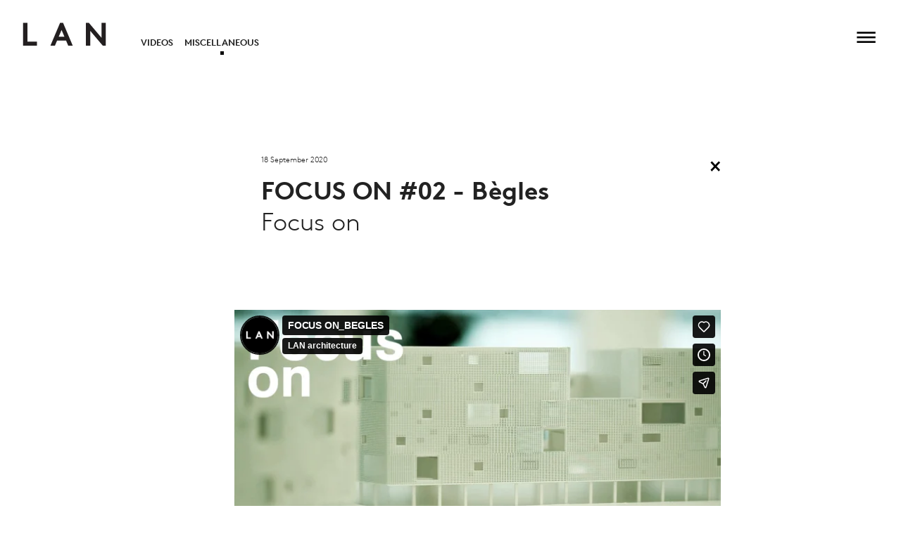

--- FILE ---
content_type: text/html; charset=utf-8
request_url: https://www.lan-paris.com/en/miscellaneous/focus-on-02-begles
body_size: 2547
content:

<!DOCTYPE html>
<html xmlns="http://www.w3.org/1999/xhtml" lang="en-US">

<head>
  <meta charset="utf-8" />
  <title>FOCUS ON #02 - Bègles - LAN (Local Architecture Network) Paris</title>
  <meta name="viewport" content="width=device-width, initial-scale=1.0">
  <link rel="home" href="https://www.lan-paris.com/en/" />

    <script type="text/javascript">

  var _gaq = _gaq || [];
  _gaq.push(['_setAccount', 'UA-21497807-1']);
  _gaq.push(['_gat._anonymizeIp']);
  _gaq.push(['_trackPageview']);

  (function() {
    var ga = document.createElement('script'); ga.type = 'text/javascript'; ga.async = true;
    ga.src = ('https:' == document.location.protocol ? 'https://ssl' : 'http://www') + '.google-analytics.com/ga.js';
    var s = document.getElementsByTagName('script')[0]; s.parentNode.insertBefore(ga, s);
  })();

</script>
  
  
  <link rel="stylesheet" type="text/css" href="/assets/css/main.css?v=2.2"/></head>


<body class="focus-on-02-begles">
  
    <div id="container">
      <header id="header" class="header" aria-expanded="false">
        
<div class="header-grid">
  <div class="header-grid__item header__logo">
        <a href="https://www.lan-paris.com/en/">
      <svg width="100%" height="100%" viewBox="0 0 143 40" version="1.1" xmlns="http://www.w3.org/2000/svg"
  xmlns:xlink="http://www.w3.org/1999/xlink" xml:space="preserve"
  style="fill-rule:evenodd;clip-rule:evenodd;stroke-linejoin:round;stroke-miterlimit:1.41421;">
  <g id="Artboard1" transform="matrix(0.710341,0,0,0.78295,0,0)">
    <g id="Calque 1" transform="matrix(1.40778,0,0,1.27722,-40.8934,-6.74458)">
      <path d="M30,6.008L37.325,6.008L37.325,37.48L53.333,37.48L53.333,43.992L30,43.992L30,6.008Z"
        style="fill:rgb(35,31,32);fill-rule:nonzero;" />
      <path
        d="M90.305,29.069L99.964,29.069L95.135,17.837L90.305,29.069ZM76.306,43.992L92.585,6.007L97.741,6.007L114.018,43.992L106.367,43.992L102.785,35.581L87.538,35.581L83.957,43.992L76.306,43.992Z"
        style="fill:rgb(35,31,32);fill-rule:nonzero;" />
      <path
        d="M136.357,6.008L141.512,6.008L162.674,30.751L162.674,6.008L170,6.008L170,43.992L164.844,43.992L143.682,19.248L143.682,43.992L136.357,43.992L136.357,6.008Z"
        style="fill:rgb(35,31,32);fill-rule:nonzero;" />
    </g>
  </g>
</svg>
    </a>
      </div>
  <div class="header-grid__item header__sub-nav">
    

<ul class="nav nav-sub nav-projects">
  <li >
    <a href="https://www.lan-paris.com/en/videos">Videos</a>
  </li>
  <li class="current" >
    <a href="https://www.lan-paris.com/en/miscellaneous">Miscellaneous</a>
  </li>
</ul>
  </div>
  <div class="header-grid__item header__project-title">
      </div>
  <div class="header-grid__item header__sub-nav header__projects-sub">
      </div>
  <div class="header-grid__item header__nav">
    <button class="navbutton" aria-expanded="false" aria-controls="menu">
  <svg id="i-menu" aria-label="Menu" viewBox="0 0 32 39" width="16" height="16" fill="none" stroke="#fff"
    stroke-linecap="square" stroke-linejoin="square" stroke-width="9%">
    <path d="M4 8 L33 8"></path>
    <path d="M4 16 L33 16"></path>
    <path d="M4 24 L33 24"></path>
  </svg>
</button>
  </div>
</div>
        





<div id="menu" class="nav-main -desk-only navigation nav" hidden>
  <div class="nav-main__nav">
    <ul class="nav-main__primary">
      <li>
        <span class="js-menu"><a href="https://www.lan-paris.com/en/profile/profile">About Us</a></span>
      </li>
      <li>
        <span class="js-menu"><a href="https://www.lan-paris.com/en/projects/selected-works">Projects</a></span>
      </li>
      <li>
        <span class="js-menu"><a href="https://www.lan-paris.com/en/research/selected-research">Research</a></span>
      </li>
      <li>
        <span class="js-menu"><a href="https://www.lan-paris.com/en/videos">Archives</a></span>
      </li>
      <li>
        <span class="js-menu"><a href="https://www.lan-paris.com/en/contacts/contacts">Contact</a></span>
      </li>
    </ul>
  </div>
  <div class="nav-float">
  <ul class="nav nav-lang">
      
  
    
    
    <li class="lang  current"><a
      href="https://www.lan-paris.com/en/miscellaneous/focus-on-02-begles">en</a></li>
  
  
  
    
    
    <li class="lang "><a
      href="https://www.lan-paris.com/fr/miscellaneous/focus-on-02-begles">fr</a></li>
  
  </ul>
  <ul class="nav nav-social">
  <li><a rel="noreferrer" target="_blank" href="https://www.instagram.com/lan_architecture/">IN</a></li>
  <li><a rel="noreferrer" target="_blank" href="http://www.facebook.com/#!/pages/LAN-Architecture/48147428023">FB</a></li>
  <li><a rel="noreferrer" target="_blank" href="http://twitter.com/LANArchitecture">TW</a></li>
</ul>
</div>
</div>
        





<div id="menu-mob" class="nav-main -mob-only navigation nav" hidden>
  <div class="nav-main__nav">
    <ul class="nav-main__primary">
      <li>
        <span class="js-menu">About Us</span>
        

<ul class="nav nav-sub nav-about">
  <li >
    <a href="https://www.lan-paris.com/en/profile/profile">Profile</a>
  </li>
  <li >
    <a href="https://www.lan-paris.com/en/laboratory/laboratoire">Laboratory</a>
  </li>
  <li >
    <a href="https://www.lan-paris.com/en/team">Team</a>
  </li>
  <li >
    <a href="https://www.lan-paris.com/en/awards">Awards</a>
  </li>
  <li >
    <a href="https://www.lan-paris.com/en/lectures">Lectures</a>
  </li>
  <li >
    <a href="https://www.lan-paris.com/en/exhibitions">Exhibitions</a>
  </li>
  <li >
    <a href="https://www.lan-paris.com/en/publications">Press</a>
  </li>
</ul>
      </li>
      <li>
      <span class="js-menu"><a href="https://www.lan-paris.com/en/projects/selected-works?sort=title&order=asc">Projects</a></span>
      </li>
      <li>
      <span class="js-menu"><a href="https://www.lan-paris.com/en/research/selected-research">Research</a></span>
      </li>
      <li>
        <span class="js-menu">Archives</span>
        

<ul class="nav nav-sub nav-projects">
  <li >
    <a href="https://www.lan-paris.com/en/videos">Videos</a>
  </li>
  <li class="current" >
    <a href="https://www.lan-paris.com/en/miscellaneous">Miscellaneous</a>
  </li>
</ul>
      </li>
      <li>
        <span class="js-menu">Contact</span>
        

<ul class="nav nav-sub nav-projects">
  <li >
    <a href="https://www.lan-paris.com/en/contacts/contacts">Contact</a>
  </li>
  <li >
    <a href="https://www.lan-paris.com/en/newsletter">Newsletter</a>
  </li>
  <li >
    <a href="https://www.lan-paris.com/en/careers/how-to-apply">How to Apply</a>
  </li>
  <li >
    <a href="https://www.lan-paris.com/en/credits">Credits</a>
  </li>
</ul>
      </li>
    </ul>
  </div>
  <div class="nav-float">
  <ul class="nav nav-lang">
      
  
    
    
    <li class="lang  current"><a
      href="https://www.lan-paris.com/en/miscellaneous/focus-on-02-begles">en</a></li>
  
  
  
    
    
    <li class="lang "><a
      href="https://www.lan-paris.com/fr/miscellaneous/focus-on-02-begles">fr</a></li>
  
  </ul>
  <ul class="nav nav-social">
  <li><a rel="noreferrer" target="_blank" href="https://www.instagram.com/lan_architecture/">IN</a></li>
  <li><a rel="noreferrer" target="_blank" href="http://www.facebook.com/#!/pages/LAN-Architecture/48147428023">FB</a></li>
  <li><a rel="noreferrer" target="_blank" href="http://twitter.com/LANArchitecture">TW</a></li>
</ul>
</div>
</div>
      </header>

      <main id="content" role="main">
        <div class="main-wrapper">
          <div class="main">
            
<div class="inspiration">
  <div class="inspiration__close">
                            <a href="https://www.lan-paris.com/en/miscellaneous"><img src="/assets/images/icons/x.svg" alt="close icon" /></a>
  </div>
  <div class="inspiration__titles inner">
    <p class="date">
            18 September 2020
          </p>
    <h1>FOCUS ON #02 - Bègles</h1>
    <p class="inspiration__titles-intro">Focus on</p>
    <p>
      <a target="_blank" href=""></a>
    </p>
  </div>
  <div class="inspiration__texts">
    <div class="inspiration__texts-text">
          </div>

          </div>

    <div class="inspiration__video inner">
        <iframe src="https://player.vimeo.com/video/19070112?app_id=122963" width="650" height="366" frameborder="0" allow="autoplay; fullscreen; picture-in-picture; clipboard-write; encrypted-media; web-share" referrerpolicy="strict-origin-when-cross-origin" title="FOCUS ON_BEGLES"></iframe>
  </div>
    <div class="inspiration__social">
    <ul>
      <li>
        <a target="_blank" href="http://www.facebook.com/sharer.php?u=https://www.lan-paris.com/en/miscellaneous/focus-on-02-begles">FB</a>
      </li>
      <li>
        <a target="_blank"
          href="http://twitter.com/share?text=LAN%20Architects%20-%20FOCUS ON #02 - Bègles&url=https://www.lan-paris.com/en/miscellaneous/focus-on-02-begles">TW</a>
      </li>
    </ul>
  </div>

</div>
<div class="inspiration__related">
  <div class="inspiration__related-articles">
          </div>
        </div>

          </div>
        </div>
      </main>
    </div>

    <!-- Grab Google CDN's jQuery, with a protocol relative URL; fall back to local if offline -->
    <script src="//ajax.googleapis.com/ajax/libs/jquery/3.5.1/jquery.min.js"></script>
    <script>
      window.jQuery || document.write('<script src="/assets/lib/jquery-3.5.1.min.js">\x3C/script>')
    </script>
    <script type="text/javascript" src="/assets/lib/imagesloaded.js"></script>
    <script type="text/javascript" src="/assets/lib/slick.js"></script>
    <script type="text/javascript" src="/assets/lib/jquery.bxslider.min.js"></script>
    <script type="text/javascript" src="/assets/lib/lazysizes.min.js"></script>
    <script type="text/javascript" src="/assets/js/min/app.min.js"></script>
</body>

</html>


--- FILE ---
content_type: text/html; charset=UTF-8
request_url: https://player.vimeo.com/video/19070112?app_id=122963
body_size: 6801
content:
<!DOCTYPE html>
<html lang="en">
<head>
  <meta charset="utf-8">
  <meta name="viewport" content="width=device-width,initial-scale=1,user-scalable=yes">
  
  <link rel="canonical" href="https://player.vimeo.com/video/19070112">
  <meta name="googlebot" content="noindex,indexifembedded">
  
  
  <title>FOCUS ON_BEGLES on Vimeo</title>
  <style>
      body, html, .player, .fallback {
          overflow: hidden;
          width: 100%;
          height: 100%;
          margin: 0;
          padding: 0;
      }
      .fallback {
          
              background-color: transparent;
          
      }
      .player.loading { opacity: 0; }
      .fallback iframe {
          position: fixed;
          left: 0;
          top: 0;
          width: 100%;
          height: 100%;
      }
  </style>
  <link rel="modulepreload" href="https://f.vimeocdn.com/p/4.46.25/js/player.module.js" crossorigin="anonymous">
  <link rel="modulepreload" href="https://f.vimeocdn.com/p/4.46.25/js/vendor.module.js" crossorigin="anonymous">
  <link rel="preload" href="https://f.vimeocdn.com/p/4.46.25/css/player.css" as="style">
</head>

<body>


<div class="vp-placeholder">
    <style>
        .vp-placeholder,
        .vp-placeholder-thumb,
        .vp-placeholder-thumb::before,
        .vp-placeholder-thumb::after {
            position: absolute;
            top: 0;
            bottom: 0;
            left: 0;
            right: 0;
        }
        .vp-placeholder {
            visibility: hidden;
            width: 100%;
            max-height: 100%;
            height: calc(720 / 1280 * 100vw);
            max-width: calc(1280 / 720 * 100vh);
            margin: auto;
        }
        .vp-placeholder-carousel {
            display: none;
            background-color: #000;
            position: absolute;
            left: 0;
            right: 0;
            bottom: -60px;
            height: 60px;
        }
    </style>

    

    
        <style>
            .vp-placeholder-thumb {
                overflow: hidden;
                width: 100%;
                max-height: 100%;
                margin: auto;
            }
            .vp-placeholder-thumb::before,
            .vp-placeholder-thumb::after {
                content: "";
                display: block;
                filter: blur(7px);
                margin: 0;
                background: url(https://i.vimeocdn.com/video/125848359-c5592b8e6d3aef423e4889c6a6eebef2e3f4c5e42c6e23a3dc6f9352f8469b32-d?mw=80&q=85) 50% 50% / contain no-repeat;
            }
            .vp-placeholder-thumb::before {
                 
                margin: -30px;
            }
        </style>
    

    <div class="vp-placeholder-thumb"></div>
    <div class="vp-placeholder-carousel"></div>
    <script>function placeholderInit(t,h,d,s,n,o){var i=t.querySelector(".vp-placeholder"),v=t.querySelector(".vp-placeholder-thumb");if(h){var p=function(){try{return window.self!==window.top}catch(a){return!0}}(),w=200,y=415,r=60;if(!p&&window.innerWidth>=w&&window.innerWidth<y){i.style.bottom=r+"px",i.style.maxHeight="calc(100vh - "+r+"px)",i.style.maxWidth="calc("+n+" / "+o+" * (100vh - "+r+"px))";var f=t.querySelector(".vp-placeholder-carousel");f.style.display="block"}}if(d){var e=new Image;e.onload=function(){var a=n/o,c=e.width/e.height;if(c<=.95*a||c>=1.05*a){var l=i.getBoundingClientRect(),g=l.right-l.left,b=l.bottom-l.top,m=window.innerWidth/g*100,x=window.innerHeight/b*100;v.style.height="calc("+e.height+" / "+e.width+" * "+m+"vw)",v.style.maxWidth="calc("+e.width+" / "+e.height+" * "+x+"vh)"}i.style.visibility="visible"},e.src=s}else i.style.visibility="visible"}
</script>
    <script>placeholderInit(document,  false ,  true , "https://i.vimeocdn.com/video/125848359-c5592b8e6d3aef423e4889c6a6eebef2e3f4c5e42c6e23a3dc6f9352f8469b32-d?mw=80\u0026q=85",  1280 ,  720 );</script>
</div>

<div id="player" class="player"></div>
<script>window.playerConfig = {"cdn_url":"https://f.vimeocdn.com","vimeo_api_url":"api.vimeo.com","request":{"files":{"dash":{"cdns":{"akfire_interconnect_quic":{"avc_url":"https://vod-adaptive-ak.vimeocdn.com/exp=1768960236~acl=%2F0815b7a0-d18d-482b-a87f-6d5cd1257aa9%2Fpsid%3D9b4be0d50f7a069448f64376030c672f7a8e1e395df7fb4d6290599beb79bf86%2F%2A~hmac=0cc6bfbae293a76f2a01c84706f0d5379ec1081566a94040fc9909a830fb69c7/0815b7a0-d18d-482b-a87f-6d5cd1257aa9/psid=9b4be0d50f7a069448f64376030c672f7a8e1e395df7fb4d6290599beb79bf86/v2/playlist/av/primary/playlist.json?omit=av1-hevc\u0026pathsig=8c953e4f~E1COx-74JEPERVcPZZXDKelkI9dhu3zz7RV2Y1RtG1E\u0026r=dXM%3D\u0026rh=1Yk2Tj","origin":"gcs","url":"https://vod-adaptive-ak.vimeocdn.com/exp=1768960236~acl=%2F0815b7a0-d18d-482b-a87f-6d5cd1257aa9%2Fpsid%3D9b4be0d50f7a069448f64376030c672f7a8e1e395df7fb4d6290599beb79bf86%2F%2A~hmac=0cc6bfbae293a76f2a01c84706f0d5379ec1081566a94040fc9909a830fb69c7/0815b7a0-d18d-482b-a87f-6d5cd1257aa9/psid=9b4be0d50f7a069448f64376030c672f7a8e1e395df7fb4d6290599beb79bf86/v2/playlist/av/primary/playlist.json?pathsig=8c953e4f~E1COx-74JEPERVcPZZXDKelkI9dhu3zz7RV2Y1RtG1E\u0026r=dXM%3D\u0026rh=1Yk2Tj"},"fastly_skyfire":{"avc_url":"https://skyfire.vimeocdn.com/1768960236-0xdfbb6471a6365a66f125a534f78f3201abc6d93a/0815b7a0-d18d-482b-a87f-6d5cd1257aa9/psid=9b4be0d50f7a069448f64376030c672f7a8e1e395df7fb4d6290599beb79bf86/v2/playlist/av/primary/playlist.json?omit=av1-hevc\u0026pathsig=8c953e4f~E1COx-74JEPERVcPZZXDKelkI9dhu3zz7RV2Y1RtG1E\u0026r=dXM%3D\u0026rh=1Yk2Tj","origin":"gcs","url":"https://skyfire.vimeocdn.com/1768960236-0xdfbb6471a6365a66f125a534f78f3201abc6d93a/0815b7a0-d18d-482b-a87f-6d5cd1257aa9/psid=9b4be0d50f7a069448f64376030c672f7a8e1e395df7fb4d6290599beb79bf86/v2/playlist/av/primary/playlist.json?pathsig=8c953e4f~E1COx-74JEPERVcPZZXDKelkI9dhu3zz7RV2Y1RtG1E\u0026r=dXM%3D\u0026rh=1Yk2Tj"}},"default_cdn":"akfire_interconnect_quic","separate_av":true,"streams":[{"profile":"113","id":"627e197f-fbc2-4788-83e7-dd80700ba036","fps":25,"quality":"720p"},{"profile":"116","id":"9b61d16c-d8cb-44b2-b066-c350128e1d48","fps":25,"quality":"240p"},{"profile":"112","id":"d46310d6-647c-4edb-a9c8-89e9d525818c","fps":25,"quality":"360p"}],"streams_avc":[{"profile":"112","id":"d46310d6-647c-4edb-a9c8-89e9d525818c","fps":25,"quality":"360p"},{"profile":"113","id":"627e197f-fbc2-4788-83e7-dd80700ba036","fps":25,"quality":"720p"},{"profile":"116","id":"9b61d16c-d8cb-44b2-b066-c350128e1d48","fps":25,"quality":"240p"}]},"hls":{"cdns":{"akfire_interconnect_quic":{"avc_url":"https://vod-adaptive-ak.vimeocdn.com/exp=1768960236~acl=%2F0815b7a0-d18d-482b-a87f-6d5cd1257aa9%2Fpsid%3D9b4be0d50f7a069448f64376030c672f7a8e1e395df7fb4d6290599beb79bf86%2F%2A~hmac=0cc6bfbae293a76f2a01c84706f0d5379ec1081566a94040fc9909a830fb69c7/0815b7a0-d18d-482b-a87f-6d5cd1257aa9/psid=9b4be0d50f7a069448f64376030c672f7a8e1e395df7fb4d6290599beb79bf86/v2/playlist/av/primary/playlist.m3u8?omit=av1-hevc-opus\u0026pathsig=8c953e4f~PPlkD2GVoshLfYvgUZC4r3vIR1I8eLZf7N72rRQlyzw\u0026r=dXM%3D\u0026rh=1Yk2Tj\u0026sf=fmp4","origin":"gcs","url":"https://vod-adaptive-ak.vimeocdn.com/exp=1768960236~acl=%2F0815b7a0-d18d-482b-a87f-6d5cd1257aa9%2Fpsid%3D9b4be0d50f7a069448f64376030c672f7a8e1e395df7fb4d6290599beb79bf86%2F%2A~hmac=0cc6bfbae293a76f2a01c84706f0d5379ec1081566a94040fc9909a830fb69c7/0815b7a0-d18d-482b-a87f-6d5cd1257aa9/psid=9b4be0d50f7a069448f64376030c672f7a8e1e395df7fb4d6290599beb79bf86/v2/playlist/av/primary/playlist.m3u8?omit=opus\u0026pathsig=8c953e4f~PPlkD2GVoshLfYvgUZC4r3vIR1I8eLZf7N72rRQlyzw\u0026r=dXM%3D\u0026rh=1Yk2Tj\u0026sf=fmp4"},"fastly_skyfire":{"avc_url":"https://skyfire.vimeocdn.com/1768960236-0xdfbb6471a6365a66f125a534f78f3201abc6d93a/0815b7a0-d18d-482b-a87f-6d5cd1257aa9/psid=9b4be0d50f7a069448f64376030c672f7a8e1e395df7fb4d6290599beb79bf86/v2/playlist/av/primary/playlist.m3u8?omit=av1-hevc-opus\u0026pathsig=8c953e4f~PPlkD2GVoshLfYvgUZC4r3vIR1I8eLZf7N72rRQlyzw\u0026r=dXM%3D\u0026rh=1Yk2Tj\u0026sf=fmp4","origin":"gcs","url":"https://skyfire.vimeocdn.com/1768960236-0xdfbb6471a6365a66f125a534f78f3201abc6d93a/0815b7a0-d18d-482b-a87f-6d5cd1257aa9/psid=9b4be0d50f7a069448f64376030c672f7a8e1e395df7fb4d6290599beb79bf86/v2/playlist/av/primary/playlist.m3u8?omit=opus\u0026pathsig=8c953e4f~PPlkD2GVoshLfYvgUZC4r3vIR1I8eLZf7N72rRQlyzw\u0026r=dXM%3D\u0026rh=1Yk2Tj\u0026sf=fmp4"}},"default_cdn":"akfire_interconnect_quic","separate_av":true},"progressive":[{"profile":"112","width":640,"height":360,"mime":"video/mp4","fps":25,"url":"https://vod-progressive-ak.vimeocdn.com/exp=1768960236~acl=%2Fvimeo-transcode-storage-prod-us-east1-h264-540p%2F01%2F3814%2F0%2F19070112%2F38039975.mp4~hmac=d9f693685b0f46b8a31c847abdb0e81f85d042ef3173636ca4cd829b66c62b4a/vimeo-transcode-storage-prod-us-east1-h264-540p/01/3814/0/19070112/38039975.mp4","cdn":"akamai_interconnect","quality":"360p","id":"d46310d6-647c-4edb-a9c8-89e9d525818c","origin":"gcs"},{"profile":"113","width":1280,"height":720,"mime":"video/mp4","fps":25,"url":"https://vod-progressive-ak.vimeocdn.com/exp=1768960236~acl=%2Fvimeo-transcode-storage-prod-us-central1-h264-720p%2F01%2F3814%2F0%2F19070112%2F38040306.mp4~hmac=306ec0ba8a5bb006ac65b541be0fcab4be9b54de689559c52f20327eca5eb7a5/vimeo-transcode-storage-prod-us-central1-h264-720p/01/3814/0/19070112/38040306.mp4","cdn":"akamai_interconnect","quality":"720p","id":"627e197f-fbc2-4788-83e7-dd80700ba036","origin":"gcs"},{"profile":"116","width":480,"height":272,"mime":"video/mp4","fps":25,"url":"https://vod-progressive-ak.vimeocdn.com/exp=1768960236~acl=%2Fvimeo-transcode-storage-prod-us-west1-h264-360p%2F01%2F3814%2F0%2F19070112%2F38058596.mp4~hmac=6fdc7ee98df49bb57e14a39831e17ef5102d1ee68f76f12d2a7b95fa148d387b/vimeo-transcode-storage-prod-us-west1-h264-360p/01/3814/0/19070112/38058596.mp4","cdn":"akamai_interconnect","quality":"240p","id":"9b61d16c-d8cb-44b2-b066-c350128e1d48","origin":"gcs"}]},"file_codecs":{"av1":[],"avc":["d46310d6-647c-4edb-a9c8-89e9d525818c","627e197f-fbc2-4788-83e7-dd80700ba036","9b61d16c-d8cb-44b2-b066-c350128e1d48"],"hevc":{"dvh1":[],"hdr":[],"sdr":[]}},"lang":"en","referrer":"https://www.lan-paris.com/","cookie_domain":".vimeo.com","signature":"4cbd341685d1192191494306ea3b4b76","timestamp":1768956636,"expires":3600,"thumb_preview":{"url":"https://videoapi-sprites.vimeocdn.com/video-sprites/image/b8201c9b-ff63-4ad3-9b4e-cf4ee5d56f65.0.jpeg?ClientID=sulu\u0026Expires=1768960235\u0026Signature=14da0262cf3922ced43eb8256c60ec233de31bea","height":2880,"width":4260,"frame_height":240,"frame_width":426,"columns":10,"frames":120},"currency":"USD","session":"5e8894c10de706e35c9a000dd760483fc8b5a2411768956636","cookie":{"volume":1,"quality":null,"hd":0,"captions":null,"transcript":null,"captions_styles":{"color":null,"fontSize":null,"fontFamily":null,"fontOpacity":null,"bgOpacity":null,"windowColor":null,"windowOpacity":null,"bgColor":null,"edgeStyle":null},"audio_language":null,"audio_kind":null,"qoe_survey_vote":0},"build":{"backend":"31e9776","js":"4.46.25"},"urls":{"js":"https://f.vimeocdn.com/p/4.46.25/js/player.js","js_base":"https://f.vimeocdn.com/p/4.46.25/js","js_module":"https://f.vimeocdn.com/p/4.46.25/js/player.module.js","js_vendor_module":"https://f.vimeocdn.com/p/4.46.25/js/vendor.module.js","locales_js":{"de-DE":"https://f.vimeocdn.com/p/4.46.25/js/player.de-DE.js","en":"https://f.vimeocdn.com/p/4.46.25/js/player.js","es":"https://f.vimeocdn.com/p/4.46.25/js/player.es.js","fr-FR":"https://f.vimeocdn.com/p/4.46.25/js/player.fr-FR.js","ja-JP":"https://f.vimeocdn.com/p/4.46.25/js/player.ja-JP.js","ko-KR":"https://f.vimeocdn.com/p/4.46.25/js/player.ko-KR.js","pt-BR":"https://f.vimeocdn.com/p/4.46.25/js/player.pt-BR.js","zh-CN":"https://f.vimeocdn.com/p/4.46.25/js/player.zh-CN.js"},"ambisonics_js":"https://f.vimeocdn.com/p/external/ambisonics.min.js","barebone_js":"https://f.vimeocdn.com/p/4.46.25/js/barebone.js","chromeless_js":"https://f.vimeocdn.com/p/4.46.25/js/chromeless.js","three_js":"https://f.vimeocdn.com/p/external/three.rvimeo.min.js","vuid_js":"https://f.vimeocdn.com/js_opt/modules/utils/vuid.min.js","hive_sdk":"https://f.vimeocdn.com/p/external/hive-sdk.js","hive_interceptor":"https://f.vimeocdn.com/p/external/hive-interceptor.js","proxy":"https://player.vimeo.com/static/proxy.html","css":"https://f.vimeocdn.com/p/4.46.25/css/player.css","chromeless_css":"https://f.vimeocdn.com/p/4.46.25/css/chromeless.css","fresnel":"https://arclight.vimeo.com/add/player-stats","player_telemetry_url":"https://arclight.vimeo.com/player-events","telemetry_base":"https://lensflare.vimeo.com"},"flags":{"plays":1,"dnt":0,"autohide_controls":0,"preload_video":"metadata_on_hover","qoe_survey_forced":0,"ai_widget":0,"ecdn_delta_updates":0,"disable_mms":0,"check_clip_skipping_forward":0},"country":"US","client":{"ip":"52.15.85.117"},"ab_tests":{"cross_origin_texttracks":{"group":"variant","track":false,"data":null}},"atid":"944959775.1768956636","ai_widget_signature":"3fe03a612394a05a50e2591abafe0f1cac69bd4e8abb560b18c408a7e78db624_1768960236","config_refresh_url":"https://player.vimeo.com/video/19070112/config/request?atid=944959775.1768956636\u0026expires=3600\u0026referrer=https%3A%2F%2Fwww.lan-paris.com%2F\u0026session=5e8894c10de706e35c9a000dd760483fc8b5a2411768956636\u0026signature=4cbd341685d1192191494306ea3b4b76\u0026time=1768956636\u0026v=1"},"player_url":"player.vimeo.com","video":{"id":19070112,"title":"FOCUS ON_BEGLES","width":1280,"height":720,"duration":312,"url":"https://vimeo.com/19070112","share_url":"https://vimeo.com/19070112","embed_code":"\u003ciframe title=\"vimeo-player\" src=\"https://player.vimeo.com/video/19070112?h=5968fe4e04\" width=\"640\" height=\"360\" frameborder=\"0\" referrerpolicy=\"strict-origin-when-cross-origin\" allow=\"autoplay; fullscreen; picture-in-picture; clipboard-write; encrypted-media; web-share\"   allowfullscreen\u003e\u003c/iframe\u003e","default_to_hd":0,"privacy":"anybody","embed_permission":"public","thumbnail_url":"https://i.vimeocdn.com/video/125848359-c5592b8e6d3aef423e4889c6a6eebef2e3f4c5e42c6e23a3dc6f9352f8469b32-d","owner":{"id":5812396,"name":"LAN architecture","img":"https://i.vimeocdn.com/portrait/58656095_60x60?sig=9bab18040778ac5daf675da775b327964182f6eece34dafab5de24c9dd2fefcb\u0026v=1\u0026region=us","img_2x":"https://i.vimeocdn.com/portrait/58656095_60x60?sig=9bab18040778ac5daf675da775b327964182f6eece34dafab5de24c9dd2fefcb\u0026v=1\u0026region=us","url":"https://vimeo.com/lanarchitecture","account_type":"basic"},"spatial":0,"live_event":null,"version":{"current":null,"available":[{"id":746010648,"file_id":38039355,"is_current":true}]},"unlisted_hash":null,"rating":{"id":3},"fps":25,"channel_layout":"stereo","ai":0,"locale":""},"user":{"id":0,"team_id":0,"team_origin_user_id":0,"account_type":"none","liked":0,"watch_later":0,"owner":0,"mod":0,"logged_in":0,"private_mode_enabled":0,"vimeo_api_client_token":"eyJhbGciOiJIUzI1NiIsInR5cCI6IkpXVCJ9.eyJzZXNzaW9uX2lkIjoiNWU4ODk0YzEwZGU3MDZlMzVjOWEwMDBkZDc2MDQ4M2ZjOGI1YTI0MTE3Njg5NTY2MzYiLCJleHAiOjE3Njg5NjAyMzYsImFwcF9pZCI6MTE4MzU5LCJzY29wZXMiOiJwdWJsaWMgc3RhdHMifQ.yLggd2uiAb7_4aO4ldm_qDTsxNZMP5Q3NQOsIr7WgtE"},"view":1,"vimeo_url":"vimeo.com","embed":{"audio_track":"","autoplay":0,"autopause":1,"dnt":0,"editor":0,"keyboard":1,"log_plays":1,"loop":0,"muted":0,"on_site":0,"texttrack":"","transparent":1,"outro":"promoted","playsinline":1,"quality":null,"player_id":"","api":null,"app_id":"122963","color":"00adef","color_one":"000000","color_two":"00adef","color_three":"ffffff","color_four":"000000","context":"embed.main","settings":{"auto_pip":1,"badge":0,"byline":1,"collections":0,"color":0,"force_color_one":0,"force_color_two":0,"force_color_three":0,"force_color_four":0,"embed":1,"fullscreen":1,"like":1,"logo":1,"playbar":1,"portrait":1,"pip":1,"share":1,"spatial_compass":0,"spatial_label":0,"speed":1,"title":1,"volume":1,"watch_later":1,"watch_full_video":1,"controls":1,"airplay":1,"audio_tracks":1,"chapters":1,"chromecast":1,"cc":1,"transcript":1,"quality":1,"play_button_position":0,"ask_ai":0,"skipping_forward":1,"debug_payload_collection_policy":"default"},"create_interactive":{"has_create_interactive":false,"viddata_url":""},"min_quality":null,"max_quality":null,"initial_quality":null,"prefer_mms":1}}</script>
<script>const fullscreenSupported="exitFullscreen"in document||"webkitExitFullscreen"in document||"webkitCancelFullScreen"in document||"mozCancelFullScreen"in document||"msExitFullscreen"in document||"webkitEnterFullScreen"in document.createElement("video");var isIE=checkIE(window.navigator.userAgent),incompatibleBrowser=!fullscreenSupported||isIE;window.noModuleLoading=!1,window.dynamicImportSupported=!1,window.cssLayersSupported=typeof CSSLayerBlockRule<"u",window.isInIFrame=function(){try{return window.self!==window.top}catch(e){return!0}}(),!window.isInIFrame&&/twitter/i.test(navigator.userAgent)&&window.playerConfig.video.url&&(window.location=window.playerConfig.video.url),window.playerConfig.request.lang&&document.documentElement.setAttribute("lang",window.playerConfig.request.lang),window.loadScript=function(e){var n=document.getElementsByTagName("script")[0];n&&n.parentNode?n.parentNode.insertBefore(e,n):document.head.appendChild(e)},window.loadVUID=function(){if(!window.playerConfig.request.flags.dnt&&!window.playerConfig.embed.dnt){window._vuid=[["pid",window.playerConfig.request.session]];var e=document.createElement("script");e.async=!0,e.src=window.playerConfig.request.urls.vuid_js,window.loadScript(e)}},window.loadCSS=function(e,n){var i={cssDone:!1,startTime:new Date().getTime(),link:e.createElement("link")};return i.link.rel="stylesheet",i.link.href=n,e.getElementsByTagName("head")[0].appendChild(i.link),i.link.onload=function(){i.cssDone=!0},i},window.loadLegacyJS=function(e,n){if(incompatibleBrowser){var i=e.querySelector(".vp-placeholder");i&&i.parentNode&&i.parentNode.removeChild(i);let a=`/video/${window.playerConfig.video.id}/fallback`;window.playerConfig.request.referrer&&(a+=`?referrer=${window.playerConfig.request.referrer}`),n.innerHTML=`<div class="fallback"><iframe title="unsupported message" src="${a}" frameborder="0"></iframe></div>`}else{n.className="player loading";var t=window.loadCSS(e,window.playerConfig.request.urls.css),r=e.createElement("script"),o=!1;r.src=window.playerConfig.request.urls.js,window.loadScript(r),r["onreadystatechange"in r?"onreadystatechange":"onload"]=function(){!o&&(!this.readyState||this.readyState==="loaded"||this.readyState==="complete")&&(o=!0,playerObject=new VimeoPlayer(n,window.playerConfig,t.cssDone||{link:t.link,startTime:t.startTime}))},window.loadVUID()}};function checkIE(e){e=e&&e.toLowerCase?e.toLowerCase():"";function n(r){return r=r.toLowerCase(),new RegExp(r).test(e);return browserRegEx}var i=n("msie")?parseFloat(e.replace(/^.*msie (\d+).*$/,"$1")):!1,t=n("trident")?parseFloat(e.replace(/^.*trident\/(\d+)\.(\d+).*$/,"$1.$2"))+4:!1;return i||t}
</script>
<script nomodule>
  window.noModuleLoading = true;
  var playerEl = document.getElementById('player');
  window.loadLegacyJS(document, playerEl);
</script>
<script type="module">try{import("").catch(()=>{})}catch(t){}window.dynamicImportSupported=!0;
</script>
<script type="module">if(!window.dynamicImportSupported||!window.cssLayersSupported){if(!window.noModuleLoading){window.noModuleLoading=!0;var playerEl=document.getElementById("player");window.loadLegacyJS(document,playerEl)}var moduleScriptLoader=document.getElementById("js-module-block");moduleScriptLoader&&moduleScriptLoader.parentElement.removeChild(moduleScriptLoader)}
</script>
<script type="module" id="js-module-block">if(!window.noModuleLoading&&window.dynamicImportSupported&&window.cssLayersSupported){const n=document.getElementById("player"),e=window.loadCSS(document,window.playerConfig.request.urls.css);import(window.playerConfig.request.urls.js_module).then(function(o){new o.VimeoPlayer(n,window.playerConfig,e.cssDone||{link:e.link,startTime:e.startTime}),window.loadVUID()}).catch(function(o){throw/TypeError:[A-z ]+import[A-z ]+module/gi.test(o)&&window.loadLegacyJS(document,n),o})}
</script>

<script type="application/ld+json">{"embedUrl":"https://player.vimeo.com/video/19070112?h=5968fe4e04","thumbnailUrl":"https://i.vimeocdn.com/video/125848359-c5592b8e6d3aef423e4889c6a6eebef2e3f4c5e42c6e23a3dc6f9352f8469b32-d?f=webp","name":"FOCUS ON_BEGLES","description":"72 Housing units Bègles, France\nAn urban lifestyle set in a highly experimental ecological and contemporary architectures. \nFor this first Focus On, Umberto Napolitano and Venezia Ferret present a housing project in Bègles. The project principle underlying the approach was that of stacking containers, and careful study of new habitat modes. The idea of variable compactness introduced the notion of a housing unit’s adaptability to seasons and times of day. ","duration":"PT312S","uploadDate":"2011-01-22T13:48:15-05:00","@context":"https://schema.org/","@type":"VideoObject"}</script>

</body>
</html>


--- FILE ---
content_type: text/css
request_url: https://www.lan-paris.com/assets/css/main.css?v=2.2
body_size: 17758
content:
/*! normalize.css v3.0.3 | MIT License | github.com/necolas/normalize.css */html{font-family:sans-serif;-ms-text-size-adjust:100%;-webkit-text-size-adjust:100%}body{margin:0}article,aside,details,figcaption,figure,footer,header,hgroup,main,menu,nav,section,summary{display:block}audio,canvas,progress,video{display:inline-block;vertical-align:baseline}audio:not([controls]){display:none;height:0}[hidden],template{display:none}a{background-color:transparent}a:active,a:hover{outline:0}abbr[title]{border-bottom:1px dotted}b,strong{font-weight:bold}dfn{font-style:italic}h1{font-size:2em;margin:.67em 0}mark{background:#ff0;color:#000}small{font-size:80%}sub,sup{font-size:75%;line-height:0;position:relative;vertical-align:baseline}sup{top:-0.5em}sub{bottom:-0.25em}img{border:0}svg:not(:root){overflow:hidden}figure{margin:1em 40px}hr{box-sizing:content-box;height:0}pre{overflow:auto}code,kbd,pre,samp{font-family:monospace,monospace;font-size:1em}button,input,optgroup,select,textarea{color:inherit;font:inherit;margin:0}button{overflow:visible}button,select{text-transform:none}button,html input[type=button],input[type=reset],input[type=submit]{-webkit-appearance:button;cursor:pointer}button[disabled],html input[disabled]{cursor:default}button::-moz-focus-inner,input::-moz-focus-inner{border:0;padding:0}input{line-height:normal}input[type=checkbox],input[type=radio]{box-sizing:border-box;padding:0}input[type=number]::-webkit-inner-spin-button,input[type=number]::-webkit-outer-spin-button{height:auto}input[type=search]{-webkit-appearance:textfield;box-sizing:content-box}input[type=search]::-webkit-search-cancel-button,input[type=search]::-webkit-search-decoration{-webkit-appearance:none}fieldset{border:1px solid silver;margin:0 2px;padding:.35em .625em .75em}legend{border:0;padding:0}textarea{overflow:auto}optgroup{font-weight:bold}table{border-collapse:collapse;border-spacing:0}td,th{padding:0}#slider,.highlight-slider{visibility:hidden}@media(max-width: 2000px){.home-page .highlights__gallery .bx-viewport{height:884px !important}}@media(max-height: 1090px)and (max-width: 2000px){.home-page .highlights__gallery .bx-viewport{height:570px !important}}@media(max-width: 800px){.home-page .highlights__gallery .bx-viewport{height:450px !important}}@media(max-height: 780px){.home-page .highlights__gallery .bx-viewport{height:336px !important}}@media(min-height: 700px)and (max-height: 800px)and (min-width: 1200px)and (max-width: 1300px){.home-page .highlights__gallery .bx-viewport{height:378px !important}}@media(max-height: 830px)and (min-width: 1025px){.home-page .highlights__gallery .bx-viewport{height:420px !important}}@media(max-width: 700px){.home-page .highlights__gallery .bx-viewport{height:220px !important}}@media(max-width: 2000px){.home-page .highlights__gallery .bx-viewport img{min-width:2400px !important;position:absolute;left:50%;top:0;margin-left:-1200px}}@media(max-height: 1090px)and (max-width: 2000px){.home-page .highlights__gallery .bx-viewport img{margin-top:-250px !important}}@media(max-height: 780px){.home-page .highlights__gallery .bx-viewport img{margin-top:-250px !important}}@media(min-height: 700px)and (max-height: 800px)and (min-width: 1200px)and (max-width: 1300px){.home-page .highlights__gallery .bx-viewport img{height:478px !important;margin-top:-39px !important;margin-left:-650px;left:50%;min-width:1300px !important}}@media(max-width: 700px){.home-page .highlights__gallery .bx-viewport img{min-width:700px !important;margin-left:-350px !important;margin-top:0 !important}}@media(max-width: 450px){.index__gallery .bx-viewport{height:180px !important}}@media(max-width: 450px){.index__gallery .bx-viewport img{min-width:450px !important;position:absolute;left:50%;top:0;margin-left:-225px}}.bx-wrapper .bx-controls{margin-top:9px;text-align:right}.bx-wrapper .bx-controls-direction a{display:inline-block;margin-right:9px;outline:0;text-align:left}.bx-wrapper .bx-controls-direction{display:inline-block}.bx-wrapper .bx-controls-direction a.disabled{display:none}.bx-wrapper .bx-controls-auto{display:inline-block;text-align:center}.bx-wrapper .bx-controls-auto .bx-start{display:block;outline:0;margin:0 3px}.bx-wrapper .bx-controls-auto .bx-start:hover,.bx-wrapper .bx-controls-auto .bx-start.active{background-position:-30px 0}.bx-wrapper .bx-controls-auto .bx-stop{display:block;outline:0;margin:0 3px}.bx-wrapper .bx-controls-auto .bx-stop:hover,.bx-wrapper .bx-controls-auto .bx-stop.active{background-position:-30px -12px}.bx-wrapper .bx-controls.bx-has-controls-auto.bx-has-pager .bx-pager{text-align:left;width:80%}.bx-wrapper .bx-controls.bx-has-controls-auto.bx-has-pager .bx-controls-auto{right:0;width:35px}.sliderDesign .bx-wrapper,.slider-alt .bx-wrapper{position:relative}.sliderDesign .bx-wrapper .bx-prev,.slider-alt .bx-wrapper .bx-prev{left:-24px;background:url(../images/icons/prev.png) no-repeat}.sliderDesign .bx-wrapper .bx-next,.slider-alt .bx-wrapper .bx-next{right:-33px;background:url(../images/icons/next.png) no-repeat}.sliderDesign .bx-wrapper .bx-prev:hover,.slider-alt .bx-wrapper .bx-prev:hover{border:none}.sliderDesign .bx-wrapper .bx-next:hover,.slider-alt .bx-wrapper .bx-next:hover{border:none}.sliderDesign .bx-wrapper .bx-controls-direction a,.slider-alt .bx-wrapper .bx-controls-direction a{display:block;position:absolute;top:50%;margin-top:-16px;outline:0;width:19px;height:35px;text-indent:-9999px;z-index:100001;-webkit-transform:translate3d(0, 0, 0)}.sliderDesign .bx-wrapper .bx-controls-direction,.slider-alt .bx-wrapper .bx-controls-direction{display:block;overflow:visible;position:absolute;top:0;right:0;left:0;bottom:0}#colorbox,#cboxOverlay,#cboxWrapper{position:absolute;top:0;left:0;z-index:9900;overflow:hidden;-webkit-transform:translate3d(0, 0, 0)}#cboxWrapper{max-width:none}#cboxOverlay{position:fixed;width:100%;height:100%}#cboxMiddleLeft,#cboxBottomLeft{clear:left}#cboxContent{position:relative;padding-bottom:120px}#cboxLoadedContent{overflow:auto;-webkit-overflow-scrolling:touch}#cboxLoadedContent #container{padding-bottom:50px}#cboxTitle{margin:0;height:120px;display:none !important}#cboxLoadingOverlay,#cboxLoadingGraphic{position:absolute;top:0;left:0;width:100%;height:100%}#cboxPrevious,#cboxNext,#cboxClose,#cboxSlideshow{cursor:pointer}.cboxPhoto{float:left;margin:auto;border:0;display:block;max-width:none;-ms-interpolation-mode:bicubic}.cboxIframe{width:94%;height:94%;display:block;border:0;padding:0;margin:0;z-index:9600}#colorbox,#cboxContent,#cboxLoadedContent{box-sizing:content-box;-moz-box-sizing:content-box;-webkit-box-sizing:content-box}#cboxOverlay{background:#fff;background:linear-gradient(to right, rgba(255, 255, 255, 0.7) 220px, #ffffff 220px, #ffffff 220px);filter:progid:DXImageTransform.Microsoft.gradient( startColorstr="rgba(255, 255, 255, 0.7)", endColorstr="#ffffff",GradientType=1 );opacity:.9;filter:alpha(opacity=90)}@media(max-width: 1309px){#cboxOverlay{background:#fff}}#colorbox{outline:0}#cboxContent{background:#fff;overflow:hidden;padding:40px 60px 40px 30px}@media(max-width: 700px){#cboxContent{padding-left:0;padding-right:0}}@media(max-width: 700px){#cboxContent .slider-alt{margin-left:27px;width:80%}}.cboxIframe{background:#fff}#cboxError{padding:50px;border:1px solid #ccc}#cboxLoadedContent{margin-bottom:20px}#cboxTitle{position:absolute;bottom:0px;left:10%;line-height:1.2;text-align:left;width:80%;color:#999}#cboxCurrent{position:absolute;bottom:0px;left:100px;color:#999}#cboxLoadingOverlay{background:#fff url(../images/controls/loading.gif) no-repeat 5px 5px}#cboxPrevious,#cboxNext,#cboxSlideshow,#cboxClose{border:0;padding:0;margin:0;overflow:visible;width:auto;background:none}#cboxPrevious:active,#cboxNext:active,#cboxSlideshow:active,#cboxClose:active{outline:0}#cboxSlideshow{position:absolute;bottom:0px;right:42px;color:#444}#cboxPrevious{position:absolute;bottom:0px;left:0;color:#444}#cboxNext{position:absolute;bottom:0px;left:63px;color:#444}#cboxClose{background:#fff url(/assets/images/icons/x.svg) no-repeat;position:absolute;top:40px;right:0px;height:30px;width:30px;display:block;color:#444}@media(max-width: 700px){#cboxClose{top:10px}}.cboxIE #cboxTopLeft,.cboxIE #cboxTopCenter,.cboxIE #cboxTopRight,.cboxIE #cboxBottomLeft,.cboxIE #cboxBottomCenter,.cboxIE #cboxBottomRight,.cboxIE #cboxMiddleLeft,.cboxIE #cboxMiddleRight{filter:progid:DXImageTransform.Microsoft.gradient(startColorstr=#00FFFFFF,endColorstr=#00FFFFFF)}.mejs-offscreen{clip:rect(1px 1px 1px 1px);clip:rect(1px, 1px, 1px, 1px);-webkit-clip-path:polygon(0px 0px, 0px 0px, 0px 0px, 0px 0px);clip-path:polygon(0px 0px, 0px 0px, 0px 0px, 0px 0px);position:absolute !important;height:1px;width:1px;overflow:hidden}.mejs-container{position:relative;background:#fff;text-align:left;vertical-align:top;text-indent:0}.mejs-container:focus{outline:none}.me-plugin{position:absolute}.mejs-embed,.mejs-embed body{width:100%;height:100%;margin:0;padding:0;background:#000;overflow:hidden}.mejs-fullscreen{overflow:hidden !important}.mejs-container-fullscreen{position:fixed;left:0;top:0;right:0;bottom:0;overflow:hidden;z-index:1000}.mejs-container-fullscreen .mejs-mediaelement,.mejs-container-fullscreen video{width:100%;height:100%}.mejs-clear{clear:both}.mejs-background{position:absolute;top:0;left:0}.mejs-mediaelement{position:absolute;top:0;left:0;width:100%;height:100%}.mejs-poster{position:absolute;top:0;left:0;background-size:contain;background-position:50% 50%;background-repeat:no-repeat}:root .mejs-poster img{display:none}.mejs-poster img{border:0;padding:0;border:0}.mejs-overlay{position:absolute;top:0;left:0}.mejs-overlay-play{cursor:pointer}.mejs-overlay-button{position:absolute;top:50%;left:50%;width:100px;height:100px;margin:-50px 0 0 -50px;background:url(../images/controls/bigplay.svg) no-repeat}.no-svg .mejs-overlay-button{background-image:url(../images/controls/bigplay.png)}.mejs-overlay:hover .mejs-overlay-button{background-position:0 -100px}.mejs-overlay-loading{position:absolute;top:50%;left:50%;width:80px;height:80px;margin:-40px 0 0 -40px;background:#333;background:url(../images/controls/background.png);background:rgba(0,0,0,.9);background:linear-gradient(rgba(50, 50, 50, 0.9), rgba(0, 0, 0, 0.9))}.mejs-overlay-loading span{display:block;width:80px;height:80px;background:transparent url(../images/controls/loading.gif) 50% 50% no-repeat}.mejs-container .mejs-controls{position:absolute;list-style-type:none;margin:0;padding:0;bottom:0;left:0;background:url(../images/controls/background.png);background:#fff;height:30px;width:100%}.mejs-container .mejs-controls div{list-style-type:none;background-image:none;display:block;float:left;margin:0;padding:0;width:26px;height:26px;font-size:11px;line-height:11px;font-family:Helvetica,Arial;border:0}.mejs-controls .mejs-button button{cursor:pointer;display:block;font-size:0;line-height:0;text-decoration:none;margin:7px 5px;padding:0;position:absolute;height:16px;width:16px;border:0;background:transparent url(../images/controls/controls.svg) no-repeat}.no-svg .mejs-controls .mejs-button button{background-image:url(../images/controls/controls.png)}.mejs-controls .mejs-button button:focus{outline:dotted 1px #999}.mejs-container .mejs-controls .mejs-time{color:#222;display:block;height:17px;width:auto;padding:10px 3px 0 3px;overflow:hidden;text-align:center;box-sizing:content-box}.mejs-container .mejs-controls .mejs-time a{color:#fff;font-size:11px;line-height:12px;display:block;float:left;margin:1px 2px 0 0;width:auto}.mejs-controls .mejs-play button{background-position:0 0}.mejs-controls .mejs-pause button{background-position:0 -16px}.mejs-controls .mejs-stop button{background-position:-112px 0}.mejs-controls div.mejs-time-rail{direction:ltr;width:200px;padding-top:5px}.mejs-controls .mejs-time-rail span,.mejs-controls .mejs-time-rail a{display:block;position:absolute;width:180px;height:10px;border-radius:2px;cursor:pointer}.mejs-controls .mejs-time-rail .mejs-time-total{margin:5px;background:#333}.mejs-controls .mejs-time-rail .mejs-time-buffering{width:100%;background-image:linear-gradient(-45deg, rgba(255, 255, 255, 0.15) 25%, transparent 25%, transparent 50%, rgba(255, 255, 255, 0.15) 50%, rgba(255, 255, 255, 0.15) 75%, transparent 75%, transparent);background-size:15px 15px;-webkit-animation:buffering-stripes 2s linear infinite;animation:buffering-stripes 2s linear infinite}@-webkit-keyframes buffering-stripes{from{background-position:0 0}to{background-position:30px 0}}@keyframes buffering-stripes{from{background-position:0 0}to{background-position:30px 0}}.mejs-controls .mejs-time-rail .mejs-time-loaded{background:#fff;border:1px solid #222;width:0}.mejs-controls .mejs-time-rail .mejs-time-current{background:#fff;background:rgba(255,255,255,.8);background:linear-gradient(rgba(255, 255, 255, 0.9), rgba(200, 200, 200, 0.8));width:0}.mejs-controls .mejs-time-rail .mejs-time-handle{display:none;position:absolute;margin:0;width:10px;background:#fff;border-radius:5px;cursor:pointer;border:solid 2px #333;top:-2px;text-align:center}.mejs-controls .mejs-time-rail .mejs-time-float{position:absolute;display:none;background:#eee;width:36px;height:17px;border:solid 1px #333;top:-26px;margin-left:-18px;text-align:center;color:#111}.mejs-controls .mejs-time-rail .mejs-time-float-current{margin:2px;width:30px;display:block;text-align:center;left:0}.mejs-controls .mejs-time-rail .mejs-time-float-corner{position:absolute;display:block;width:0;height:0;line-height:0;border:solid 5px #eee;border-color:#eee transparent transparent transparent;border-radius:0;top:15px;left:13px}.mejs-long-video .mejs-controls .mejs-time-rail .mejs-time-float{width:48px}.mejs-long-video .mejs-controls .mejs-time-rail .mejs-time-float-current{width:44px}.mejs-long-video .mejs-controls .mejs-time-rail .mejs-time-float-corner{left:18px}.mejs-controls .mejs-fullscreen-button button{background-position:-32px 0}.mejs-controls .mejs-unfullscreen button{background-position:-32px -16px}.mejs-controls .mejs-mute button{background-position:-16px -16px}.mejs-controls .mejs-unmute button{background-position:-16px 0}.mejs-controls .mejs-volume-button{position:relative}.mejs-controls .mejs-volume-button .mejs-volume-slider{display:none;height:115px;width:25px;background:url(../images/controls/background.png);background:rgba(50,50,50,.7);border-radius:0;top:-115px;left:0;z-index:1;position:absolute;margin:0}.mejs-controls .mejs-volume-button:hover{border-radius:0 0 4px 4px}.mejs-controls .mejs-volume-button .mejs-volume-slider .mejs-volume-total{position:absolute;left:11px;top:8px;width:2px;height:100px;background:#ddd;background:rgba(255,255,255,.5);margin:0}.mejs-controls .mejs-volume-button .mejs-volume-slider .mejs-volume-current{position:absolute;left:11px;top:8px;width:2px;height:100px;background:#ddd;background:rgba(255,255,255,.9);margin:0}.mejs-controls .mejs-volume-button .mejs-volume-slider .mejs-volume-handle{position:absolute;left:4px;top:-3px;width:16px;height:6px;background:#ddd;background:rgba(255,255,255,.9);cursor:N-resize;border-radius:1px;margin:0}.mejs-controls a.mejs-horizontal-volume-slider{height:26px;width:56px;position:relative;display:block;float:left;vertical-align:middle}.mejs-controls .mejs-horizontal-volume-slider .mejs-horizontal-volume-total{position:absolute;left:0;top:11px;width:50px;height:8px;margin:0;padding:0;font-size:1px;border-radius:2px;background:#333;background:rgba(50,50,50,.8);background:linear-gradient(rgba(30, 30, 30, 0.8), rgba(60, 60, 60, 0.8))}.mejs-controls .mejs-horizontal-volume-slider .mejs-horizontal-volume-current{position:absolute;left:0;top:11px;width:50px;height:8px;margin:0;padding:0;font-size:1px;border-radius:2px;background:#fff;background:rgba(255,255,255,.8);background:linear-gradient(rgba(255, 255, 255, 0.9), rgba(200, 200, 200, 0.8))}.mejs-controls .mejs-horizontal-volume-slider .mejs-horizontal-volume-handle{display:none}.mejs-controls .mejs-captions-button{position:relative}.mejs-controls .mejs-captions-button button{background-position:-48px 0}.mejs-controls .mejs-captions-button .mejs-captions-selector{visibility:hidden;position:absolute;bottom:26px;right:-51px;width:85px;height:100px;background:url(../images/controls/background.png);background:rgba(50,50,50,.7);border:solid 1px transparent;padding:10px 10px 0 10px;overflow:hidden;border-radius:0}.mejs-controls .mejs-captions-button:hover .mejs-captions-selector{visibility:visible}.mejs-controls .mejs-captions-button .mejs-captions-selector ul{margin:0;padding:0;display:block;list-style-type:none !important;overflow:hidden}.mejs-controls .mejs-captions-button .mejs-captions-selector ul li{margin:0 0 6px 0;padding:0;list-style-type:none !important;display:block;color:#fff;overflow:hidden}.mejs-controls .mejs-captions-button .mejs-captions-selector ul li input{clear:both;float:left;margin:3px 3px 0 5px}.mejs-controls .mejs-captions-button .mejs-captions-selector ul li label{width:55px;float:left;padding:4px 0 0 0;line-height:15px;font-family:helvetica,arial;font-size:10px}.mejs-controls .mejs-captions-button .mejs-captions-translations{font-size:10px;margin:0 0 5px 0}.mejs-chapters{position:absolute;top:0;left:0;-xborder-right:solid 1px #fff;width:10000px;z-index:1}.mejs-chapters .mejs-chapter{position:absolute;float:left;background:#222;background:rgba(0,0,0,.7);background:linear-gradient(rgba(50, 50, 50, 0.7), rgba(0, 0, 0, 0.7));filter:progid:DXImageTransform.Microsoft.Gradient(GradientType=0, startColorstr=#323232,endColorstr=#000000);overflow:hidden;border:0}.mejs-chapters .mejs-chapter .mejs-chapter-block{font-size:11px;color:#fff;padding:5px;display:block;border-right:solid 1px #333;border-bottom:solid 1px #333;cursor:pointer}.mejs-chapters .mejs-chapter .mejs-chapter-block-last{border-right:none}.mejs-chapters .mejs-chapter .mejs-chapter-block:hover{background:#666;background:rgba(102,102,102,.7);background:linear-gradient(rgba(102, 102, 102, 0.7), rgba(50, 50, 50, 0.6));filter:progid:DXImageTransform.Microsoft.Gradient(GradientType=0, startColorstr=#666666,endColorstr=#323232)}.mejs-chapters .mejs-chapter .mejs-chapter-block .ch-title{font-size:12px;font-weight:bold;display:block;white-space:nowrap;text-overflow:ellipsis;margin:0 0 3px 0;line-height:12px}.mejs-chapters .mejs-chapter .mejs-chapter-block .ch-timespan{font-size:12px;line-height:12px;margin:3px 0 4px 0;display:block;white-space:nowrap;text-overflow:ellipsis}.mejs-captions-layer{position:absolute;bottom:0;left:0;text-align:center;line-height:20px;font-size:16px;color:#fff}.mejs-captions-layer a{color:#fff;text-decoration:underline}.mejs-captions-layer[lang=ar]{font-size:20px;font-weight:normal}.mejs-captions-position{position:absolute;width:100%;bottom:15px;left:0}.mejs-captions-position-hover{bottom:35px}.mejs-captions-text{padding:3px 5px;background:url(../images/controls/background.png);background:rgba(20,20,20,.5);white-space:pre-wrap}.me-cannotplay a{color:#fff;font-weight:bold}.me-cannotplay span{padding:15px;display:block}.mejs-controls .mejs-loop-off button{background-position:-64px -16px}.mejs-controls .mejs-loop-on button{background-position:-64px 0}.mejs-controls .mejs-backlight-off button{background-position:-80px -16px}.mejs-controls .mejs-backlight-on button{background-position:-80px 0}.mejs-controls .mejs-picturecontrols-button{background-position:-96px 0}.mejs-contextmenu{position:absolute;width:150px;padding:10px;border-radius:4px;top:0;left:0;background:#fff;border:solid 1px #999;z-index:1001}.mejs-contextmenu .mejs-contextmenu-separator{height:1px;font-size:0;margin:5px 6px;background:#333}.mejs-contextmenu .mejs-contextmenu-item{font-family:Helvetica,Arial;font-size:12px;padding:4px 6px;cursor:pointer;color:#333}.mejs-contextmenu .mejs-contextmenu-item:hover{background:#2c7c91;color:#fff}.mejs-controls .mejs-sourcechooser-button{position:relative}.mejs-controls .mejs-sourcechooser-button button{background-position:-128px 0}.mejs-controls .mejs-sourcechooser-button .mejs-sourcechooser-selector{visibility:hidden;position:absolute;bottom:26px;right:-10px;width:130px;height:100px;background:url(../images/controls/background.png);background:rgba(50,50,50,.7);border:solid 1px transparent;padding:10px;overflow:hidden;border-radius:0}.mejs-controls .mejs-sourcechooser-button .mejs-sourcechooser-selector ul{margin:0;padding:0;display:block;list-style-type:none !important;overflow:hidden}.mejs-controls .mejs-sourcechooser-button .mejs-sourcechooser-selector ul li{margin:0 0 6px 0;padding:0;list-style-type:none !important;display:block;color:#fff;overflow:hidden}.mejs-controls .mejs-sourcechooser-button .mejs-sourcechooser-selector ul li input{clear:both;float:left;margin:3px 3px 0 5px}.mejs-controls .mejs-sourcechooser-button .mejs-sourcechooser-selector ul li label{width:100px;float:left;padding:4px 0 0 0;line-height:15px;font-family:helvetica,arial;font-size:10px}.mejs-postroll-layer{position:absolute;bottom:0;left:0;width:100%;height:100%;background:url(../images/controls/background.png);background:rgba(50,50,50,.7);z-index:1000;overflow:hidden}.mejs-postroll-layer-content{width:100%;height:100%}.mejs-postroll-close{position:absolute;right:0;top:0;background:url(../images/controls/background.png);background:rgba(50,50,50,.7);color:#fff;padding:4px;z-index:100;cursor:pointer}div.mejs-speed-button{width:46px !important;position:relative}.mejs-controls .mejs-button.mejs-speed-button button{background:transparent;width:36px;font-size:11px;line-height:normal;color:#fff}.mejs-controls .mejs-speed-button .mejs-speed-selector{display:none;position:absolute;top:-100px;left:-10px;width:60px;height:100px;background:url(../images/controls/background.png);background:rgba(50,50,50,.7);border:solid 1px transparent;padding:0;overflow:hidden;border-radius:0}.mejs-controls .mejs-speed-button:hover>.mejs-speed-selector{display:block}.mejs-controls .mejs-speed-button .mejs-speed-selector ul li label.mejs-speed-selected{color:#fff}.mejs-controls .mejs-speed-button .mejs-speed-selector ul{margin:0;padding:0;display:block;list-style-type:none !important;overflow:hidden}.mejs-controls .mejs-speed-button .mejs-speed-selector ul li{margin:0 0 6px 0;padding:0 10px;list-style-type:none !important;display:block;color:#fff;overflow:hidden}.mejs-controls .mejs-speed-button .mejs-speed-selector ul li input{clear:both;float:left;margin:3px 3px 0 5px;display:none}.mejs-controls .mejs-speed-button .mejs-speed-selector ul li label{width:60px;float:left;padding:4px 0 0 0;line-height:15px;font-family:helvetica,arial;font-size:11.5px;color:#222;margin-left:5px;cursor:pointer}.mejs-controls .mejs-speed-button .mejs-speed-selector ul li:hover{background-color:#fff !important;background-color:#fff !important}.mejs-controls .mejs-button.mejs-jump-forward-button{background:transparent url(../images/controls/jumpforward.png) no-repeat;background-position:3px 3px}.mejs-controls .mejs-button.mejs-jump-forward-button button{background:transparent;font-size:9px;line-height:normal;color:#fff}.mejs-controls .mejs-button.mejs-skip-back-button{background:transparent url(../images/controls/skipback.png) no-repeat;background-position:3px 3px}.mejs-controls .mejs-button.mejs-skip-back-button button{background:transparent;font-size:9px;line-height:normal;color:#fff}.slick-slider{position:relative;display:block;box-sizing:border-box;-webkit-touch-callout:none;-webkit-user-select:none;-moz-user-select:none;-ms-user-select:none;user-select:none;touch-action:pan-y;-webkit-tap-highlight-color:transparent}.slick-list{position:relative;overflow:hidden;display:block;margin:0;padding:0}.slick-list:focus{outline:none}.slick-list.dragging{cursor:pointer;cursor:hand}.slick-slider .slick-track,.slick-slider .slick-list{transform:translate3d(0, 0, 0)}.slick-track{position:relative;left:0;top:0;display:block;margin-left:auto;margin-right:auto}.slick-track:before,.slick-track:after{content:"";display:table}.slick-track:after{clear:both}.slick-loading .slick-track{visibility:hidden}.slick-slide{float:left;height:100%;min-height:1px;display:none}[dir=rtl] .slick-slide{float:right}.slick-slide img{display:block}.slick-slide.slick-loading img{display:none}.slick-slide.dragging img{pointer-events:none}.slick-initialized .slick-slide{display:block}.slick-loading .slick-slide{visibility:hidden}.slick-vertical .slick-slide{display:block;height:auto;border:1px solid transparent}.slick-arrow.slick-hidden{display:none}.slick-list{height:calc(100vh - (69px + (1rem * 2)));width:100%}@media(max-width: 700px){.slick-list{height:calc(100vh - (45px + 1rem))}}.slide{position:relative;height:calc(100vh - (69px + (1rem * 2)));width:100%}@media(max-width: 700px){.slide{height:calc(100vh - (45px + 1rem))}}.slide .slide-meta{position:absolute;bottom:6rem;left:calc(120px + (1rem * 2));max-width:900px;z-index:1}@media(max-width: 800px){.slide .slide-meta{bottom:4.5rem;left:3rem}}@media(max-width: 450px){.slide .slide-meta{left:1rem}}.slide .slide-meta.white{color:#fff}.slide .slide-meta.white a{color:#fff}.slide .slide-meta__title,.slide .slide-meta__caption{margin:0}.slide .slide-meta__title{font-size:36px;font-size:2.25rem;line-height:1.1666666667}@media(max-width: 800px){.slide .slide-meta__title{font-size:24px;font-size:1.5rem;line-height:1.25}}.slide .slide-meta__caption{font-size:24px;font-size:1.5rem;line-height:1.25}@media(max-width: 800px){.slide .slide-meta__caption{font-size:18px;font-size:1.125rem;line-height:1.3333333333}}.slide img{-o-object-fit:cover;object-fit:cover;height:100%;width:100%}.slide iframe{position:absolute;height:100%;width:100%}.slide.video{background-color:#000}.slide__logo{position:absolute;top:0;left:0;right:0;z-index:1;display:flex;justify-content:space-between}.slide__logo button.navbutton{position:relative}.slide__logo.white button.navbutton{color:#fff}.slide__logo.white button.navbutton[aria-expanded=true]{color:#000}.slide__logo a{display:block;padding-top:1rem;padding-left:1rem;width:160px}.slide__logo.white svg path{fill:#fff !important}.home-slider .slick-list,.home-slider .slide{height:100vh}.content-slider .slick-list{height:initial}.content-slider .slide{height:initial}.content-slider .slick-dots{display:none !important}@media(max-width: 700px){.content-slider .slick-dots{display:block !important}}button.navbutton-close{position:absolute;top:1rem;right:1rem;display:block;border:0;height:32px;width:39px;background:none;color:#000;font-size:0rem;padding:0;z-index:1;cursor:pointer}button.navbutton-close svg{display:block;pointer-events:none;stroke:currentcolor;height:32px;width:39px}button.navbutton-close path{transition:.5s all}button.navbutton-close path:first-child{transform:rotate(45deg) scale(1.1) translate(3px, -13px);transform-origin:top left}button.navbutton-close path:last-child{transform:rotate(-45deg) scale(1.1) translate(4px, 11px);transform-origin:bottom left}button.navbutton-close path:nth-child(2){display:none}.slick-arrow{position:absolute;top:60px;height:calc(100% - 60px);width:calc(120px + (1rem * 2));opacity:1;cursor:pointer;border:none;outline:none;padding:0;background-color:transparent;color:transparent;z-index:1}.slick-prev{left:1rem;text-align:left}.slick-prev::before{background-image:url("../images/arrow-left.svg");background-size:30px 60px;display:inline-block;width:30px;height:60px;content:"";margin-left:0;opacity:1}@media(max-width: 700px){.slick-prev::before{background-size:15px 30px;width:15px;height:30px}}.white .slick-prev::before{background-image:url("../images/arrow-left-white.svg")}.content-slider .slick-prev{left:-45px}.slick-next{right:1rem;text-align:right}.slick-next::after,.slick-next span::after{background-image:url("../images/arrow-right.svg");background-size:30px 60px;display:inline-block;width:30px;height:60px;content:"";margin-right:0;opacity:1}@media(max-width: 700px){.slick-next::after,.slick-next span::after{background-size:15px 30px;width:15px;height:30px}}.white .slick-next::after{background-image:url("../images/arrow-right-white.svg")}.content-slider .slick-next{right:-45px}.slick-dots{margin-top:-45px;margin-right:1rem;text-align:right}.slick-dots li{position:relative;display:inline-block;width:12px;height:12px;margin:0 5px;padding:0;cursor:pointer}.slick-dots li button{font-size:0;line-height:0;display:block;width:12px;height:12px;padding:5px;cursor:pointer;color:transparent;border:1px solid #fff;border-radius:12px;outline:none;background:transparent}.slick-dots li.slick-active button{background:#fff}html{box-sizing:border-box}*,*::before,*::after{box-sizing:inherit}a{color:#222;text-decoration:none}a:hover,a:active,a:focus{color:#222;border-bottom:none}a.current{color:#222}li.current a,p.current a{color:#222}@font-face{font-family:"Brown-Pro-Light";src:url("../fonts/lineto-brown-pro-light.eot");src:url("../fonts/lineto-brown-pro-light.eot?#iefix") format("embedded-opentype"),url("../fonts/lineto-brown-pro-light.woff") format("woff"),url("../fonts/lineto-brown-pro-light.ttf") format("truetype");font-weight:normal;font-style:normal;font-display:swap}@font-face{font-family:"Brown-Pro-Regular";src:url("../fonts/lineto-brown-pro-regular.eot");src:url("../fonts/lineto-brown-pro-regular.eot?#iefix") format("embedded-opentype"),url("../fonts/lineto-brown-pro-regular.woff") format("woff"),url("../fonts/lineto-brown-pro-regular.ttf") format("truetype");font-weight:normal;font-style:normal;font-display:swap}@font-face{font-family:"Brown-Pro-Bold";src:url("../fonts/lineto-brown-pro-bold.eot");src:url("../fonts/lineto-brown-pro-bold.eot?#iefix") format("embedded-opentype"),url("../fonts/lineto-brown-pro-bold.woff") format("woff"),url("../fonts/lineto-brown-pro-bold.ttf") format("truetype");font-weight:normal;font-style:normal;font-display:swap}@font-face{font-family:"Brown-Pro-LightItalic";src:url("../fonts/lineto-brown-pro-lightItalic.eot");src:url("../fonts/lineto-brown-pro-lightItalic.eot?#iefix") format("embedded-opentype"),url("../fonts/lineto-brown-pro-lightItalic.woff") format("woff"),url("../fonts/lineto-brown-pro-lightItalic.otf") format("opentype");font-weight:normal;font-style:normal;font-display:swap}.research-table .table .th,.research-article__titles h3,.project__thumbs-wrapper h4,.project__tags-related h4,.project__tags-complementary h4,.project__texts-intro,.project__title-titles h2,.projects-table .table .th,.title--big,.inspiration__related h4,.highlights__index .item.serifDesign .content .keywords,.highlights__index .item .content h3,.highlights__titles h1,.page-content__text h3,.content-builder__internaltitle h2,.content-builder__text,.article__titles h4,.article__titles h3,.slider .slide__text,.tags__header h1,.nav-main.-mob-only .nav-sub li,body{font-family:"Brown-Pro-Light",sans-serif;font-weight:normal;font-style:normal;-webkit-font-smoothing:antialiased}.page-content__title h2{font-family:"Brown-Pro-Regular",sans-serif;font-weight:normal;font-style:normal;-webkit-font-smoothing:antialiased}.research__selected-nav li.current a,.project__texts-nav li.current a,.projects__selected-nav li.current a,.team__nav li.current a,.profile__nav li.current a,.the-index__section-counter p,.page-content__text.-big.-bold,.content-builder__internaltitle.-bold h2,.content-builder__techinfo-listitem p:not(:first-child),.content-builder__text.-bold,.slider .slide__text p:first-child,.btn--text,.nav-main__primary span,.nav-sub li,.nav-lang,.header__project-title h1,.outdented,.highlighted,strong,h1,h2,h3,h4,h5,h6,.slide .slide-meta__title{font-family:"Brown-Pro-Bold",sans-serif;font-weight:normal;font-style:normal;-webkit-font-smoothing:antialiased}.team__member-role{font-family:"Brown-Pro-LightItalic",sans-serif;font-weight:normal;font-style:normal;-webkit-font-smoothing:antialiased}.highlights__index .item.serifDesign{font-family:"Merriweather",serif;font-style:normal;font-weight:300;-webkit-font-smoothing:antialiased}.highlights__index .item.doubleFrameDesign .content p:first-of-type,.highlights__index .item.doubleFrameDesign p:first-of-type,.highlights__index .item.serifDesign .content h2,.highlights__index .item.serifDesign .content p:first-of-type,.highlights__index .item.serifDesign p:first-of-type,.highlights__index .item.framedDesign .content p:first-of-type,.highlights__index .item.framedDesign p:first-of-type{font-family:"Merriweather",serif;font-style:normal;font-weight:700;-webkit-font-smoothing:antialiased}.highlights__index .item.serifDesign .content h3{font-family:"Merriweather",serif;font-style:normal;font-weight:400;-webkit-font-smoothing:antialiased}body{color:#222;font-size:16px;font-size:1rem;line-height:1.25}h1{font-size:24px;font-size:1.5rem;line-height:1}h2{font-size:18px;font-size:1.125rem;line-height:1}h3{font-size:16px;font-size:1rem;line-height:1}h4{font-size:14px;font-size:0.875rem;line-height:1}p{margin-bottom:1rem}ul{padding-left:15px}.clearfix::after{clear:both;content:"";display:table}.container{max-width:1200px;margin-left:auto;margin-right:auto;padding-left:20px;padding-right:20px;width:100%}.hide-text{overflow:hidden;padding:0;text-indent:101%;white-space:nowrap}.visually-hidden{border:0;clip:rect(0 0 0 0);height:1px;margin:-1px;overflow:hidden;padding:0;position:absolute;width:1px}.visible{display:block}.invisible{display:none}.centered{text-align:center}.highlighted{font-size:11px;font-size:0.6875rem;line-height:1.4545454545}.margin-top{margin-top:6rem}img,svg{height:auto;max-width:100%;width:auto}a.image-link{border:none}.mobile-only{display:none}@media(max-width: 700px){.mobile-only{display:inline}}.mob-only{display:none}@media(max-width: 700px){.mob-only{display:block}}@media(max-width: 700px){.big-only{display:none !important}}#container{margin:0 auto;width:100%}.inner{width:80%;margin-left:10%;padding-left:5%}.inner-centered{width:75%;margin:0 auto}@media(max-width: 1610px){.inner{margin-left:10%;width:90%}}@media(max-width: 1023px){.inner{margin-left:0;padding-left:0;width:100%}}@media(max-width: 700px){.inner{width:84%}}.inner-wide{margin-left:10%}@media(max-width: 1610px){.inner-wide{width:90%;margin-left:5%}}@media(max-width: 1023px){.inner-wide{margin-left:0;width:100%}}.grid{display:flex;flex-wrap:wrap;padding-left:6rem;padding-right:6rem}@media(max-width: 1200px){.grid{padding-left:0;padding-right:0}}[class*=col-]{margin-left:0;margin-right:10%;margin-bottom:5%;vertical-align:middle}@media(max-width: 1023px){[class*=col-]{margin-left:0}}.grid-fixed-height{display:flex;flex-wrap:wrap;align-items:flex-start;justify-content:flex-start;margin-top:.5rem;margin-bottom:2rem}.grid-fixed-height .col{flex:0 1 auto;height:150px;margin-bottom:.3333333333rem}.grid-fixed-height .col:not(:last-child){margin-right:.3333333333rem}.grid-fixed-height .col img{height:100%;width:auto}.team__index [class*=col-]{margin-left:0;margin-right:10%;vertical-align:top}.team__index [class*=col-]:nth-child(4n){margin-right:0}@media(max-width: 1610px){.team__index [class*=col-]:nth-child(4n){margin-right:10%}.team__index [class*=col-]:nth-child(3n){margin-right:0}}@media(max-width: 800px){.team__index [class*=col-]:nth-child(3n){margin-right:10%}.team__index [class*=col-]:nth-child(2n){margin-right:0}}@media(max-width: 700px){.team__index [class*=col-]{margin-right:0}.team__index [class*=col-]:nth-child(3n){margin-right:0}}.team__index .col-1-4{width:calc(25% - (30% / 4))}@media(max-width: 1610px){.team__index .col-1-4{width:calc((1 / 3) * 100% - (20% / 3))}}@media(max-width: 800px){.team__index .col-1-4{width:calc(50% - (10% / 2))}}@media(max-width: 700px){.team__index .col-1-4{width:100%}}.inspirations__index [class*=col-],.tag__index [class*=col-]{margin-left:0;margin-right:10%;vertical-align:top}.inspirations__index [class*=col-]:nth-child(4n),.tag__index [class*=col-]:nth-child(4n){margin-right:0}@media(max-width: 1610px){.inspirations__index [class*=col-]:nth-child(4n),.tag__index [class*=col-]:nth-child(4n){margin-right:10%}.inspirations__index [class*=col-]:nth-child(3n),.tag__index [class*=col-]:nth-child(3n){margin-right:0}}@media(max-width: 800px){.inspirations__index [class*=col-]:nth-child(3n),.tag__index [class*=col-]:nth-child(3n){margin-right:10%}.inspirations__index [class*=col-]:nth-child(2n),.tag__index [class*=col-]:nth-child(2n){margin-right:0}}@media(max-width: 700px){.inspirations__index [class*=col-],.tag__index [class*=col-]{margin-right:0}.inspirations__index [class*=col-]:nth-child(3n),.tag__index [class*=col-]:nth-child(3n){margin-right:0}}.inspirations__index .col-1-4,.tag__index .col-1-4{width:calc(25% - (30% / 4))}@media(max-width: 1610px){.inspirations__index .col-1-4,.tag__index .col-1-4{width:calc((1 / 3) * 100% - (20% / 3))}}@media(max-width: 800px){.inspirations__index .col-1-4,.tag__index .col-1-4{width:calc(50% - (10% / 2))}}@media(max-width: 700px){.inspirations__index .col-1-4,.tag__index .col-1-4{width:100%}}.projects__selected [class*=col-],.tags [class*=col-],.research-selected [class*=col-]{margin-left:0;margin-right:10%;vertical-align:top}.projects__selected [class*=col-]:nth-child(4n),.tags [class*=col-]:nth-child(4n),.research-selected [class*=col-]:nth-child(4n){margin-right:0}@media(max-width: 2000px){.projects__selected [class*=col-]:nth-child(4n),.tags [class*=col-]:nth-child(4n),.research-selected [class*=col-]:nth-child(4n){margin-right:10%}.projects__selected [class*=col-]:nth-child(3n),.tags [class*=col-]:nth-child(3n),.research-selected [class*=col-]:nth-child(3n){margin-right:0}}@media(max-width: 1200px){.projects__selected [class*=col-]:nth-child(3n),.tags [class*=col-]:nth-child(3n),.research-selected [class*=col-]:nth-child(3n){margin-right:10%}.projects__selected [class*=col-]:nth-child(2n),.tags [class*=col-]:nth-child(2n),.research-selected [class*=col-]:nth-child(2n){margin-right:0}}@media(max-width: 700px){.projects__selected [class*=col-],.tags [class*=col-],.research-selected [class*=col-]{margin-right:0}.projects__selected [class*=col-]:nth-child(3n),.tags [class*=col-]:nth-child(3n),.research-selected [class*=col-]:nth-child(3n){margin-right:0}}.projects__selected .col-1-4,.tags .col-1-4,.research-selected .col-1-4{width:calc(25% - (30% / 4))}@media(max-width: 2000px){.projects__selected .col-1-4,.tags .col-1-4,.research-selected .col-1-4{width:calc((1 / 3) * 100% - (20% / 3))}}@media(max-width: 1200px){.projects__selected .col-1-4,.tags .col-1-4,.research-selected .col-1-4{width:calc(50% - (10% / 2))}}@media(max-width: 700px){.projects__selected .col-1-4,.tags .col-1-4,.research-selected .col-1-4{width:100%}}.inspiration__related-articles{text-align:center}.inspiration__related-articles [class*=col-]{margin-left:5%;margin-right:5%}.inspiration__related-articles .col-1-4{width:14.7%}@media(max-width: 1610px){.inspiration__related-articles .col-1-4{width:23%}}@media(max-width: 1200px){.inspiration__related-articles .col-1-4{width:39%}}@media(max-width: 700px){.inspiration__related-articles .col-1-4{width:88%}}.col-1-2{width:40%}.col-1-3{width:23%}@media(max-width: 1200px){.col-1-3{width:39%}}@media(max-width: 700px){.col-1-3{width:88%}}.col-2-3{width:56%}.col-1-4{width:14.7%}@media(max-width: 1610px){.col-1-4{width:23%}}@media(max-width: 1200px){.col-1-4{width:39%}}@media(max-width: 700px){.col-1-4{width:88%}}.col-3-4{width:65%}[class*=col-fl-]{float:left;display:block;margin-left:0;margin-right:10%;margin-bottom:5%}@media(max-width: 1023px){[class*=col-fl-]{margin-left:0}}@media(max-width: 700px){[class*=col-fl-]{float:none;margin:0}}.col-fl-1-3{width:23.33%}.col-fl-1-4{width:18%}@media(max-width: 1200px){.col-fl-1-4{width:33%}}@media(max-width: 1023px){.col-fl-1-4{width:42%}}@media(max-width: 700px){.col-fl-1-4{width:100%}}[class*=col-wide-]{float:left;display:block;margin-left:1%;margin-right:1%;margin-bottom:2%}@media(max-width: 700px){[class*=col-wide-]{float:none}}.lectures-index [class*=col-wide-]{margin-left:0}.col-wide-1-3{width:30%}@media(max-width: 1200px){.col-wide-1-3{width:27%}}@media(max-width: 700px){.col-wide-1-3{width:100%}}.col-wide-1-4{width:18%}@media(max-width: 1200px){.col-wide-1-4{width:21%}}@media(max-width: 700px){.col-wide-1-4{width:100%}}.col-wide-3-4{width:73%}@media(max-width: 700px){.col-wide-3-4{width:100%}}.grid-7{display:flex;flex-wrap:wrap}.grid-7 .col{margin-left:0;margin-right:5%;margin-bottom:5%;vertical-align:top;width:calc((1 / 7) * 100% - (30% / 7))}.grid-7 .col:nth-child(7n){margin-right:0}@media(max-width: 2000px){.grid-7 .col{width:calc((1 / 6) * 100% - (25% / 6))}.grid-7 .col:nth-child(6n){margin-right:0}.grid-7 .col:nth-child(7n){margin-right:5%}.grid-7 .col:nth-child(42n){margin-right:0}}@media(max-width: 1610px){.grid-7 .col{width:calc((1 / 5) * 100% - (20% / 5))}.grid-7 .col:nth-child(5n){margin-right:0}.grid-7 .col:nth-child(6n){margin-right:5%}.grid-7 .col:nth-child(30n){margin-right:0}}@media(max-width: 1023px){.grid-7 .col{width:calc((1 / 4) * 100% - (15% / 4))}.grid-7 .col:nth-child(4n){margin-right:0}.grid-7 .col:nth-child(5n){margin-right:5%}.grid-7 .col:nth-child(20n){margin-right:0}}@media(max-width: 700px){.grid-7 .col{width:29%}.grid-7 .col:nth-child(3n){margin-right:0}.grid-7 .col:nth-child(4n){margin-right:5%}.grid-7 .col:nth-child(12n){margin-right:0}}@media(max-width: 450px){.grid-7 .col{width:46.5%}.grid-7 .col:nth-child(2n){margin-right:0}.grid-7 .col:nth-child(3n){margin-right:5%}.grid-7 .col:nth-child(6n){margin-right:0}}.grid-7--centered{text-align:center}.grid-7--centered .col{display:inline-block;margin-left:2%;margin-right:2%;margin-bottom:5%;vertical-align:top;width:10%}@media(max-width: 2000px){.grid-7--centered .col{width:12.3%}}@media(max-width: 1610px){.grid-7--centered .col{width:15.6%}}@media(max-width: 1023px){.grid-7--centered .col{width:20.5%}}@media(max-width: 700px){.grid-7--centered .col{width:28.7%}}@media(max-width: 450px){.grid-7--centered .col{width:45.3%}}.grid-8 .col{display:inline-block;margin-left:0;margin-right:5%;margin-bottom:5%;vertical-align:top;width:7.9%}.grid-8 .col:nth-child(8n){margin-right:0}@media(max-width: 2000px){.grid-8 .col{width:9.7%}.grid-8 .col:nth-child(7n){margin-right:0}.grid-8 .col:nth-child(8n){margin-right:5%}.grid-8 .col:nth-child(56n){margin-right:0}}@media(max-width: 1610px){.grid-8 .col{width:12.2%}.grid-8 .col:nth-child(6n){margin-right:0}.grid-8 .col:nth-child(7n){margin-right:5%}.grid-8 .col:nth-child(42n){margin-right:0}}@media(max-width: 1309px){.grid-8 .col{width:15.6%}.grid-8 .col:nth-child(5n){margin-right:0}.grid-8 .col:nth-child(6n){margin-right:5%}.grid-8 .col:nth-child(30n){margin-right:0}}@media(max-width: 1200px){.grid-8 .col{width:20.5%}.grid-8 .col:nth-child(4n){margin-right:0}.grid-8 .col:nth-child(5n){margin-right:5%}.grid-8 .col:nth-child(20n){margin-right:0}}@media(max-width: 700px){.grid-8 .col{width:29%}.grid-8 .col:nth-child(3n){margin-right:0}.grid-8 .col:nth-child(4n){margin-right:5%}.grid-8 .col:nth-child(12n){margin-right:0}}@media(max-width: 450px){.grid-8 .col{width:46.5%}.grid-8 .col:nth-child(2n){margin-right:0}.grid-8 .col:nth-child(3n){margin-right:5%}.grid-8 .col:nth-child(6n){margin-right:0}}.grid-8--centered{text-align:center}.grid-8--centered .col{display:inline-block;margin-left:2%;margin-right:2%;margin-bottom:5%;vertical-align:top;width:8.3%}@media(max-width: 2000px){.grid-8--centered .col{width:10%}}@media(max-width: 1610px){.grid-8--centered .col{width:12.3%}}@media(max-width: 1309px){.grid-8--centered .col{width:15.6%}}@media(max-width: 1200px){.grid-8--centered .col{width:20.5%}}@media(max-width: 700px){.grid-8--centered .col{width:28.7%}}@media(max-width: 450px){.grid-8--centered .col{width:45.3%}}.header{background-color:#fff;position:fixed;top:0;left:0;right:0;height:calc(69px + (1rem * 2));z-index:2}@media(max-width: 700px){.header{height:calc(45px + 1rem)}}.home-page .header{background-color:transparent}.header__logo{max-width:120px;margin-top:2rem;margin-left:2rem}@media(max-width: 700px){.header__logo{max-width:90px;margin-top:1rem;margin-left:1rem}}.white .header__logo svg path{fill:#fff !important}.header__project-title{text-align:center}@media(max-width: 1309px){.header__project-title{display:none}}.header__project-title h1{font-size:13px;font-size:0.8125rem;line-height:1;text-transform:uppercase;margin-top:42px;margin-bottom:0}.header__project-title p{font-size:13px;font-size:0.8125rem;line-height:1;margin:0;text-transform:uppercase}@media(max-width: 700px){.header__sub-nav{display:none}}@media(max-width: 1023px){.header__projects-sub{display:none}}.header[aria-expanded=true].white .header__logo svg path{fill:#000 !important}.header-grid{position:fixed;top:0;width:100%;z-index:12;display:flex;justify-content:space-between}.header-grid__item{width:calc((1 / 3) * 100% - 120px)}@media(max-width: 1309px){.header-grid__item{width:calc((1 / 2) * 100% - 120px)}}@media(max-width: 1023px){.header-grid__item{width:calc(100% - 240px)}}.header__nav{max-width:calc(120px + 2 * 1rem)}div#loading-icon{background:#fff;opacity:1;position:fixed;z-index:9999;top:0px;width:100%;height:100vh}div#loading-icon>div#loading{color:#000;width:90px;height:10px;position:absolute;left:50%;top:50%;margin-top:-5px;margin-left:-45px;text-align:center;overflow:hidden}div#loading-icon>div#loading span{background:#222;display:inline-block;height:100%;width:30px;-webkit-animation:move 1.2s infinite ease-in-out;animation:move 1.2s infinite ease-in-out}@-webkit-keyframes move{0%{-webkit-transform:translateX(-90px)}100%{-webkit-transform:translateX(90px)}}@keyframes move{0%{transform:translateX(-90px)}100%{transform:translateX(90px)}}.main-wrapper{position:relative;overflow:hidden;padding:210px 1.25rem 1.25rem 1.25rem}.projects-body .main-wrapper{padding-top:75px}@media(max-width: 1023px){.main-wrapper{margin-left:0;padding:1rem;padding-top:4.5rem}}.profile .main-wrapper,.videos-body .main-wrapper,.research-body .main-wrapper,.laboratory-body .main-wrapper,.awards-index .main-wrapper,.lectures-index .main-wrapper,.exhibitions-index .main-wrapper,.publications-index .main-wrapper{padding:0;padding-top:calc(69px + (1rem * 2));padding-bottom:3rem}@media(max-width: 700px){.profile .main-wrapper,.videos-body .main-wrapper,.research-body .main-wrapper,.laboratory-body .main-wrapper,.awards-index .main-wrapper,.lectures-index .main-wrapper,.exhibitions-index .main-wrapper,.publications-index .main-wrapper{padding-top:4.5rem}}.research__info{margin-top:12px}.research__info h3,.research__info p{text-transform:uppercase;font-size:12px;font-size:0.75rem;line-height:1.25;margin:0}.research__info-info{margin-top:1rem;transition:opacity .25s ease-in-out;-moz-transition:opacity .25s ease-in-out;-webkit-transition:opacity .25s ease-in-out}.error{margin-top:39vh;text-align:center}.nav{display:flex;list-style:none;margin:0;padding:1.25rem}.nav li:not(:last-child){margin-right:1rem}.header ul.nav{font-size:16px;font-size:1rem;line-height:1}.header ul.nav .x{margin-top:-3px;width:15px}.nav-float{position:absolute;bottom:1rem;text-transform:uppercase;display:flex;flex-direction:column;width:calc(100% - (1rem * 2))}@media(max-width: 700px){.nav-float{flex-direction:row;justify-content:space-between;bottom:3rem;width:calc(100% - (1rem * 2))}}.nav-float .nav{padding-bottom:0;padding-top:.5rem}@media(max-width: 700px){.nav-float .nav{padding:0}}.nav-float li:not(:last-child){margin-right:.5rem}.nav-float li:not(:last-child):after{content:"/";padding-left:.5rem}.nav-lang,.nav-social{justify-content:center}.nav-lang li,.nav-social li{font-size:24px;font-size:1.5rem;line-height:1}@media(max-width: 700px){.nav-lang li,.nav-social li{font-size:18px;font-size:1.125rem;line-height:1.3333333333}}.nav-lang li{font-size:18px;font-size:1.125rem;line-height:1}@media(max-width: 700px){.nav-lang li{font-size:15px;font-size:0.9375rem;line-height:1.2}}.nav-lang li:not(:last-child):after{content:"Ι"}.nav-sub{align-items:flex-end;height:100%;padding-bottom:0;padding-left:3rem;transform:translateY(10px)}.nav-sub.-reverse{padding-left:0;padding-right:0;justify-content:flex-end}.nav-sub li{font-size:13px;font-size:0.8125rem;line-height:1;display:flex;flex-direction:column;align-items:center;text-transform:uppercase;cursor:pointer}.nav-sub li::after{content:url(../images/square.svg);opacity:0}.nav-sub li.current::after{opacity:1}.nav-sub li.current a{border:none}.nav-main.-mob-only .nav-sub{flex-direction:column;align-items:center;height:100%;padding-top:0;padding-left:0;padding-right:0;margin-top:-0.5rem;margin-left:0;margin-bottom:1rem;display:none}.nav-main.-mob-only .nav-sub.is-active{display:flex}.nav-main.-mob-only .nav-sub li{font-size:18px;font-size:1.125rem;line-height:1.3333333333;margin-bottom:0;margin-right:0}.nav-main.-mob-only .nav-sub li:after{display:none}[hidden]{display:none}button.navbutton{position:fixed;top:2.5rem;right:2rem;display:block;border:0;height:32px;width:39px;background:none;color:#000;font-size:0rem;padding:0;z-index:1;cursor:pointer;outline:none}@media(max-width: 700px){button.navbutton{top:1rem;right:calc(1rem - 3px)}}.white button.navbutton{color:#fff}button.navbutton svg{display:block;pointer-events:none;stroke:currentcolor;height:32px;width:39px}button.navbutton path{transition:.5s all}button.navbutton[aria-expanded=true] path:first-child{transform:rotate(45deg) scale(1.1) translate(2px, -3px);transform-origin:top left}button.navbutton[aria-expanded=true] path:last-child{transform:rotate(-45deg) scale(1.1) translate(2px, 11px);transform-origin:bottom left}button.navbutton[aria-expanded=true] path:nth-child(2){display:none}.white button.navbutton[aria-expanded=true]{color:#000}.nav-main{font-size:16px;font-size:1rem;line-height:1.3125;position:fixed;top:0;right:0;bottom:0;left:0;background-color:#fff;padding-left:1rem;padding-right:1rem;display:flex;justify-content:center;align-items:center;height:100vh;z-index:11;transform:translateY(-120vh);opacity:0;transition:transform 0s,opacity .3s}.nav-main.-mob-only{display:none;justify-content:center;align-items:center;padding-top:0;padding-left:1rem;text-align:center}@media(max-width: 700px){.nav-main.-mob-only{display:flex}}@media(max-width: 700px){.nav-main.-desk-only{display:none}}.nav-main:not([hidden]){transform:translateY(0);opacity:1}.nav-main ul{list-style:none}.nav-main li{margin-bottom:.25rem}.nav-main li>ul{padding-left:0}.nav-main__primary{display:flex;flex-direction:column;justify-content:center;align-items:center}.nav-main__primary span{font-size:48px;font-size:3rem;line-height:1}@media(max-width: 700px){.nav-main__primary span{font-size:24px;font-size:1.5rem;line-height:1}}.nav-main__primary>li{font-size:18px;font-size:1.125rem;line-height:1.3333333333;text-transform:uppercase}.nav-main__primary>li:not(:last-child){margin-right:0;margin-bottom:.5rem}@media(max-width: 700px){.nav-main__primary>li:not(:last-child){margin-bottom:0}}@media(max-width: 800px){.nav-main__primary>li{margin-bottom:.5rem;width:100%}}@media(max-width: 800px){.nav-main__primary{display:initial}}.nav-main__sub{display:block;margin-top:.5rem}@media(max-width: 800px){.nav-main__sub{display:none}}.nav-main__sub.is-active{display:block;margin-bottom:1rem}.js-menu{cursor:pointer}.js-menu:hover,.js-menu a:hover{border-bottom:none}.btn{background-color:#222;color:#fff;margin-top:1rem}.btn--text{background-color:transparent;border:none;color:#222;margin-top:0;padding-left:0;text-align:left}label{display:block;margin:1rem 0 .5rem 0}input{border:1px solid #222;padding:6px;width:100%}@media(max-width: 800px){input{width:initial}}.tags__header{margin:3rem 0;text-align:center}.tags__header h1{border:1px solid #222;display:inline-block;padding:6px;font-size:13px;font-size:0.8125rem;line-height:1.2307692308}.tags ul{padding:0;text-align:center}.tags ul h3{margin-top:3rem}.tags ul li{border:1px solid #222;display:inline-block;margin-left:.25rem;margin-right:.25rem;padding:6px}.tags ul li:last-of-type{margin-right:0}figure{margin:0}.u-zoom figure img{transform:scale(1);transition:.3s ease-in-out}.u-zoom figure:hover img{transform:scale(0.99)}.u-zoom--text{transform:scale(1);transition:.3s ease-in-out}.u-zoom--text:hover{transform:scale(0.98);background:#222}.u-zoom--text:hover a{border:none;color:#fff}.u-bw{-webkit-filter:grayscale(100%);filter:grayscale(100%)}.u-bw:hover{-webkit-filter:grayscale(0);filter:grayscale(0)}.u-opacity figure img{opacity:1}.u-opacity figure:hover img{opacity:.93}.u-visible{display:flex !important}.u-invisible{display:none !important}.slider .slide__text-wrapper{display:flex;justify-content:center;align-items:center;height:100%;width:100%}.slider .slide__text{font-size:24px;font-size:1.5rem;line-height:1.25;overflow-y:auto;height:75%;width:75%}@media(max-width: 700px){.slider .slide__text{font-size:18px;font-size:1.125rem;line-height:1.3333333333}}@media(max-width: 450px){.slider .slide__text{font-size:15px;font-size:0.9375rem;line-height:1.4}}.slider .slide-wrapper.-double{height:100vh;display:flex}@media(max-width: 700px){.slider .slide-wrapper.-double{height:initial;flex-direction:column}}.slider .slide-wrapper.-double .slide__text-wrapper,.slider .slide-wrapper.-double .slide__image-wrapper{width:50%}@media(max-width: 700px){.slider .slide-wrapper.-double .slide__text-wrapper,.slider .slide-wrapper.-double .slide__image-wrapper{height:50vh;width:100%}}.slider .slide-wrapper.-double .slide__text{margin-top:6rem}@media(max-width: 700px){.slider .slide-wrapper.-double .slide{height:50vh}}.arrow-down{position:fixed;bottom:1rem;left:50%;transform:translateX(-50%);width:69px;cursor:pointer}.article-content{margin-top:9rem;width:100%}@media(max-width: 700px){.article-content{margin-top:1rem}}.article__titles{margin-left:calc(50% - 400px);margin-bottom:3rem}.article__titles h2,.article__titles h3,.article__titles h4{text-transform:uppercase}.article__titles h2,.article__titles h3{margin:0}.article__titles h2{font-size:32px;font-size:2rem;line-height:1;margin-bottom:.5rem}.article__titles h3{font-size:32px;font-size:2rem;line-height:1.125}.article__titles h4{font-size:13px;font-size:0.8125rem;line-height:1.5384615385}.content-builder>*{order:2}.content-builder img{display:block}.content-builder__text{font-size:24px;font-size:1.5rem;line-height:1.25}@media(max-width: 700px){.content-builder__text{font-size:18px;font-size:1.125rem;line-height:1.3333333333}}.content-builder__text p{margin-top:0}.content-builder__techinfo{position:relative}@media(max-width: 1023px){.content-builder__techinfo{order:3}}.content-builder__techinfo-list{position:absolute;top:0;left:0;rigth:0}@media(max-width: 1023px){.content-builder__techinfo-list{position:initial;top:initial;left:initial;rigth:initial;-moz-columns:3;columns:3;-moz-column-gap:1rem;column-gap:1rem;margin-bottom:1rem}}.content-builder__techinfo-listitem{-moz-column-break-inside:avoid;break-inside:avoid}.content-builder__techinfo-listitem p{font-size:13px;font-size:0.8125rem;line-height:1.2307692308;text-transform:uppercase;margin:0}@media(max-width: 700px){.content-builder__techinfo-listitem p{font-size:9px;font-size:0.5625rem;line-height:1.3333333333}}.content-builder__techinfo-listitem p:last-child{margin-bottom:.5rem}.content-builder__slider{margin-top:3rem;margin-bottom:3rem}.content-builder__textcolumns{font-size:16px;font-size:1rem;line-height:1.25}.content-builder__textcolumns p{margin-top:0}.content-builder__textcolumns.-two{-moz-columns:2;columns:2}@media(max-width: 700px){.content-builder__textcolumns.-two{-moz-columns:1;columns:1}}.content-builder__textcolumns.-three{-moz-columns:3;columns:3}@media(max-width: 1023px){.content-builder__textcolumns.-three{-moz-columns:2;columns:2}}@media(max-width: 700px){.content-builder__textcolumns.-three{-moz-columns:1;columns:1}}.content-builder__textcolumns.-four{-moz-columns:4;columns:4}@media(max-width: 1023px){.content-builder__textcolumns.-four{-moz-columns:2;columns:2}}@media(max-width: 700px){.content-builder__textcolumns.-four{-moz-columns:1;columns:1}}.content-builder__multiple{display:flex}@media(max-width: 1023px){.content-builder__multiple{flex-wrap:wrap}}@media(max-width: 1023px){.content-builder__multiple>*{width:100%}}.content-builder__multiple>*:not(:last-child){margin-right:.5rem}@media(max-width: 700px){.content-builder__multiple>*:not(:last-child){margin-right:0}}.content-builder__imagetext{display:flex}@media(max-width: 700px){.content-builder__imagetext{flex-wrap:wrap}}.content-builder__imagetext p:first-child{margin-top:0}@media(max-width: 700px){.content-builder__imagetext p:first-child{margin-top:1rem}}.content-builder__imagetext>*{width:50%}@media(max-width: 700px){.content-builder__imagetext>*{width:100%}}.content-builder__imagetext>*:not(:last-child){margin-right:.5rem}@media(max-width: 700px){.content-builder__imagetext>*:not(:last-child){margin-right:0}}.content-builder__internaltitle h2{font-size:24px;font-size:1.5rem;line-height:1.1666666667;text-transform:uppercase;margin:0;margin-bottom:2rem}.content-builder__internaltitle.-bold h2{margin-bottom:.5rem}.content-builder__last{order:9}.flex-grid{text-align:left;position:relative;display:flex;flex-wrap:wrap}.flex-grid.align-center{align-items:center}.flex-grid.align-right{align-items:flex-end}.flex-grid.align-left{align-items:flex-start}.flex-grid [class*=column-]{flex-shrink:0;flex-grow:0}.flex-grid [class*=column-].gutter{padding-left:.25rem;padding-right:.25rem}.flex-grid [class*=column-].gutter-bottom{padding-bottom:.5rem}.column-1{flex-basis:4.1666666667%;min-width:4.1666666667%}.push-1{margin-left:4.1666666667%}.pull-1{margin-right:4.1666666667%}.column-2{flex-basis:8.3333333333%;min-width:8.3333333333%}.push-2{margin-left:8.3333333333%}.pull-2{margin-right:8.3333333333%}.column-3{flex-basis:12.5%;min-width:12.5%}.push-3{margin-left:12.5%}.pull-3{margin-right:12.5%}.column-4{flex-basis:16.6666666667%;min-width:16.6666666667%}.push-4{margin-left:16.6666666667%}.pull-4{margin-right:16.6666666667%}.column-5{flex-basis:20.8333333333%;min-width:20.8333333333%}.push-5{margin-left:20.8333333333%}.pull-5{margin-right:20.8333333333%}.column-6{flex-basis:25%;min-width:25%}.push-6{margin-left:25%}.pull-6{margin-right:25%}.column-7{flex-basis:29.1666666667%;min-width:29.1666666667%}.push-7{margin-left:29.1666666667%}.pull-7{margin-right:29.1666666667%}.column-8{flex-basis:33.3333333333%;min-width:33.3333333333%}.push-8{margin-left:33.3333333333%}.pull-8{margin-right:33.3333333333%}.column-9{flex-basis:37.5%;min-width:37.5%}.push-9{margin-left:37.5%}.pull-9{margin-right:37.5%}.column-10{flex-basis:41.6666666667%;min-width:41.6666666667%}.push-10{margin-left:41.6666666667%}.pull-10{margin-right:41.6666666667%}.column-11{flex-basis:45.8333333333%;min-width:45.8333333333%}.push-11{margin-left:45.8333333333%}.pull-11{margin-right:45.8333333333%}.column-12{flex-basis:50%;min-width:50%}.push-12{margin-left:50%}.pull-12{margin-right:50%}.column-13{flex-basis:54.1666666667%;min-width:54.1666666667%}.push-13{margin-left:54.1666666667%}.pull-13{margin-right:54.1666666667%}.column-14{flex-basis:58.3333333333%;min-width:58.3333333333%}.push-14{margin-left:58.3333333333%}.pull-14{margin-right:58.3333333333%}.column-15{flex-basis:62.5%;min-width:62.5%}.push-15{margin-left:62.5%}.pull-15{margin-right:62.5%}.column-16{flex-basis:66.6666666667%;min-width:66.6666666667%}.push-16{margin-left:66.6666666667%}.pull-16{margin-right:66.6666666667%}.column-17{flex-basis:70.8333333333%;min-width:70.8333333333%}.push-17{margin-left:70.8333333333%}.pull-17{margin-right:70.8333333333%}.column-18{flex-basis:75%;min-width:75%}.push-18{margin-left:75%}.pull-18{margin-right:75%}.column-19{flex-basis:79.1666666667%;min-width:79.1666666667%}.push-19{margin-left:79.1666666667%}.pull-19{margin-right:79.1666666667%}.column-20{flex-basis:83.3333333333%;min-width:83.3333333333%}.push-20{margin-left:83.3333333333%}.pull-20{margin-right:83.3333333333%}.column-21{flex-basis:87.5%;min-width:87.5%}.push-21{margin-left:87.5%}.pull-21{margin-right:87.5%}.column-22{flex-basis:91.6666666667%;min-width:91.6666666667%}.push-22{margin-left:91.6666666667%}.pull-22{margin-right:91.6666666667%}.column-23{flex-basis:95.8333333333%;min-width:95.8333333333%}.push-23{margin-left:95.8333333333%}.pull-23{margin-right:95.8333333333%}.column-24{flex-basis:100%;min-width:100%}.push-24{margin-left:100%}.pull-24{margin-right:100%}@media(max-width: 2000px){.wide-column-1{flex-basis:4.1666666667%;min-width:4.1666666667%}.wide-column-2{flex-basis:8.3333333333%;min-width:8.3333333333%}.wide-column-3{flex-basis:12.5%;min-width:12.5%}.wide-column-4{flex-basis:16.6666666667%;min-width:16.6666666667%}.wide-column-5{flex-basis:20.8333333333%;min-width:20.8333333333%}.wide-column-6{flex-basis:25%;min-width:25%}.wide-column-7{flex-basis:29.1666666667%;min-width:29.1666666667%}.wide-column-8{flex-basis:33.3333333333%;min-width:33.3333333333%}.wide-column-9{flex-basis:37.5%;min-width:37.5%}.wide-column-10{flex-basis:41.6666666667%;min-width:41.6666666667%}.wide-column-11{flex-basis:45.8333333333%;min-width:45.8333333333%}.wide-column-12{flex-basis:50%;min-width:50%}.wide-column-13{flex-basis:54.1666666667%;min-width:54.1666666667%}.wide-column-14{flex-basis:58.3333333333%;min-width:58.3333333333%}.wide-column-15{flex-basis:62.5%;min-width:62.5%}.wide-column-16{flex-basis:66.6666666667%;min-width:66.6666666667%}.wide-column-17{flex-basis:70.8333333333%;min-width:70.8333333333%}.wide-column-18{flex-basis:75%;min-width:75%}.wide-column-19{flex-basis:79.1666666667%;min-width:79.1666666667%}.wide-column-20{flex-basis:83.3333333333%;min-width:83.3333333333%}.wide-column-21{flex-basis:87.5%;min-width:87.5%}.wide-column-22{flex-basis:91.6666666667%;min-width:91.6666666667%}.wide-column-23{flex-basis:95.8333333333%;min-width:95.8333333333%}.wide-column-24{flex-basis:100%;min-width:100%}.wide-push-0{margin-left:0%}.wide-pull-0{margin-right:0%}.wide-push-1{margin-left:4.1666666667%}.wide-pull-1{margin-right:4.1666666667%}.wide-push-2{margin-left:8.3333333333%}.wide-pull-2{margin-right:8.3333333333%}.wide-push-3{margin-left:12.5%}.wide-pull-3{margin-right:12.5%}.wide-push-4{margin-left:16.6666666667%}.wide-pull-4{margin-right:16.6666666667%}.wide-push-5{margin-left:20.8333333333%}.wide-pull-5{margin-right:20.8333333333%}.wide-push-6{margin-left:25%}.wide-pull-6{margin-right:25%}.wide-push-7{margin-left:29.1666666667%}.wide-pull-7{margin-right:29.1666666667%}.wide-push-8{margin-left:33.3333333333%}.wide-pull-8{margin-right:33.3333333333%}.wide-push-9{margin-left:37.5%}.wide-pull-9{margin-right:37.5%}.wide-push-10{margin-left:41.6666666667%}.wide-pull-10{margin-right:41.6666666667%}.wide-push-11{margin-left:45.8333333333%}.wide-pull-11{margin-right:45.8333333333%}.wide-push-12{margin-left:50%}.wide-pull-12{margin-right:50%}.wide-push-13{margin-left:54.1666666667%}.wide-pull-13{margin-right:54.1666666667%}.wide-push-14{margin-left:58.3333333333%}.wide-pull-14{margin-right:58.3333333333%}.wide-push-15{margin-left:62.5%}.wide-pull-15{margin-right:62.5%}.wide-push-16{margin-left:66.6666666667%}.wide-pull-16{margin-right:66.6666666667%}.wide-push-17{margin-left:70.8333333333%}.wide-pull-17{margin-right:70.8333333333%}.wide-push-18{margin-left:75%}.wide-pull-18{margin-right:75%}.wide-push-19{margin-left:79.1666666667%}.wide-pull-19{margin-right:79.1666666667%}.wide-push-20{margin-left:83.3333333333%}.wide-pull-20{margin-right:83.3333333333%}.wide-push-21{margin-left:87.5%}.wide-pull-21{margin-right:87.5%}.wide-push-22{margin-left:91.6666666667%}.wide-pull-22{margin-right:91.6666666667%}.wide-push-23{margin-left:95.8333333333%}.wide-pull-23{margin-right:95.8333333333%}.wide-push-24{margin-left:100%}.wide-pull-24{margin-right:100%}}@media(max-width: 1023px){.medium-column-1{flex-basis:4.1666666667%;min-width:4.1666666667%}.medium-column-2{flex-basis:8.3333333333%;min-width:8.3333333333%}.medium-column-3{flex-basis:12.5%;min-width:12.5%}.medium-column-4{flex-basis:16.6666666667%;min-width:16.6666666667%}.medium-column-5{flex-basis:20.8333333333%;min-width:20.8333333333%}.medium-column-6{flex-basis:25%;min-width:25%}.medium-column-7{flex-basis:29.1666666667%;min-width:29.1666666667%}.medium-column-8{flex-basis:33.3333333333%;min-width:33.3333333333%}.medium-column-9{flex-basis:37.5%;min-width:37.5%}.medium-column-10{flex-basis:41.6666666667%;min-width:41.6666666667%}.medium-column-11{flex-basis:45.8333333333%;min-width:45.8333333333%}.medium-column-12{flex-basis:50%;min-width:50%}.medium-column-13{flex-basis:54.1666666667%;min-width:54.1666666667%}.medium-column-14{flex-basis:58.3333333333%;min-width:58.3333333333%}.medium-column-15{flex-basis:62.5%;min-width:62.5%}.medium-column-16{flex-basis:66.6666666667%;min-width:66.6666666667%}.medium-column-17{flex-basis:70.8333333333%;min-width:70.8333333333%}.medium-column-18{flex-basis:75%;min-width:75%}.medium-column-19{flex-basis:79.1666666667%;min-width:79.1666666667%}.medium-column-20{flex-basis:83.3333333333%;min-width:83.3333333333%}.medium-column-21{flex-basis:87.5%;min-width:87.5%}.medium-column-22{flex-basis:91.6666666667%;min-width:91.6666666667%}.medium-column-23{flex-basis:95.8333333333%;min-width:95.8333333333%}.medium-column-24{flex-basis:100%;min-width:100%}.medium-push-0{margin-left:0%}.medium-pull-0{margin-right:0%}.medium-push-1{margin-left:4.1666666667%}.medium-pull-1{margin-right:4.1666666667%}.medium-push-2{margin-left:8.3333333333%}.medium-pull-2{margin-right:8.3333333333%}.medium-push-3{margin-left:12.5%}.medium-pull-3{margin-right:12.5%}.medium-push-4{margin-left:16.6666666667%}.medium-pull-4{margin-right:16.6666666667%}.medium-push-5{margin-left:20.8333333333%}.medium-pull-5{margin-right:20.8333333333%}.medium-push-6{margin-left:25%}.medium-pull-6{margin-right:25%}.medium-push-7{margin-left:29.1666666667%}.medium-pull-7{margin-right:29.1666666667%}.medium-push-8{margin-left:33.3333333333%}.medium-pull-8{margin-right:33.3333333333%}.medium-push-9{margin-left:37.5%}.medium-pull-9{margin-right:37.5%}.medium-push-10{margin-left:41.6666666667%}.medium-pull-10{margin-right:41.6666666667%}.medium-push-11{margin-left:45.8333333333%}.medium-pull-11{margin-right:45.8333333333%}.medium-push-12{margin-left:50%}.medium-pull-12{margin-right:50%}.medium-push-13{margin-left:54.1666666667%}.medium-pull-13{margin-right:54.1666666667%}.medium-push-14{margin-left:58.3333333333%}.medium-pull-14{margin-right:58.3333333333%}.medium-push-15{margin-left:62.5%}.medium-pull-15{margin-right:62.5%}.medium-push-16{margin-left:66.6666666667%}.medium-pull-16{margin-right:66.6666666667%}.medium-push-17{margin-left:70.8333333333%}.medium-pull-17{margin-right:70.8333333333%}.medium-push-18{margin-left:75%}.medium-pull-18{margin-right:75%}.medium-push-19{margin-left:79.1666666667%}.medium-pull-19{margin-right:79.1666666667%}.medium-push-20{margin-left:83.3333333333%}.medium-pull-20{margin-right:83.3333333333%}.medium-push-21{margin-left:87.5%}.medium-pull-21{margin-right:87.5%}.medium-push-22{margin-left:91.6666666667%}.medium-pull-22{margin-right:91.6666666667%}.medium-push-23{margin-left:95.8333333333%}.medium-pull-23{margin-right:95.8333333333%}.medium-push-24{margin-left:100%}.medium-pull-24{margin-right:100%}}@media(max-width: 700px){.small-column-1{flex-basis:4.1666666667%;min-width:4.1666666667%}.small-column-2{flex-basis:8.3333333333%;min-width:8.3333333333%}.small-column-3{flex-basis:12.5%;min-width:12.5%}.small-column-4{flex-basis:16.6666666667%;min-width:16.6666666667%}.small-column-5{flex-basis:20.8333333333%;min-width:20.8333333333%}.small-column-6{flex-basis:25%;min-width:25%}.small-column-7{flex-basis:29.1666666667%;min-width:29.1666666667%}.small-column-8{flex-basis:33.3333333333%;min-width:33.3333333333%}.small-column-9{flex-basis:37.5%;min-width:37.5%}.small-column-10{flex-basis:41.6666666667%;min-width:41.6666666667%}.small-column-11{flex-basis:45.8333333333%;min-width:45.8333333333%}.small-column-12{flex-basis:50%;min-width:50%}.small-column-13{flex-basis:54.1666666667%;min-width:54.1666666667%}.small-column-14{flex-basis:58.3333333333%;min-width:58.3333333333%}.small-column-15{flex-basis:62.5%;min-width:62.5%}.small-column-16{flex-basis:66.6666666667%;min-width:66.6666666667%}.small-column-17{flex-basis:70.8333333333%;min-width:70.8333333333%}.small-column-18{flex-basis:75%;min-width:75%}.small-column-19{flex-basis:79.1666666667%;min-width:79.1666666667%}.small-column-20{flex-basis:83.3333333333%;min-width:83.3333333333%}.small-column-21{flex-basis:87.5%;min-width:87.5%}.small-column-22{flex-basis:91.6666666667%;min-width:91.6666666667%}.small-column-23{flex-basis:95.8333333333%;min-width:95.8333333333%}.small-column-24{flex-basis:100%;min-width:100%}.small-push-0{margin-left:0%}.small-pull-0{margin-right:0%}.small-push-1{margin-left:4.1666666667%}.small-pull-1{margin-right:4.1666666667%}.small-push-2{margin-left:8.3333333333%}.small-pull-2{margin-right:8.3333333333%}.small-push-3{margin-left:12.5%}.small-pull-3{margin-right:12.5%}.small-push-4{margin-left:16.6666666667%}.small-pull-4{margin-right:16.6666666667%}.small-push-5{margin-left:20.8333333333%}.small-pull-5{margin-right:20.8333333333%}.small-push-6{margin-left:25%}.small-pull-6{margin-right:25%}.small-push-7{margin-left:29.1666666667%}.small-pull-7{margin-right:29.1666666667%}.small-push-8{margin-left:33.3333333333%}.small-pull-8{margin-right:33.3333333333%}.small-push-9{margin-left:37.5%}.small-pull-9{margin-right:37.5%}.small-push-10{margin-left:41.6666666667%}.small-pull-10{margin-right:41.6666666667%}.small-push-11{margin-left:45.8333333333%}.small-pull-11{margin-right:45.8333333333%}.small-push-12{margin-left:50%}.small-pull-12{margin-right:50%}.small-push-13{margin-left:54.1666666667%}.small-pull-13{margin-right:54.1666666667%}.small-push-14{margin-left:58.3333333333%}.small-pull-14{margin-right:58.3333333333%}.small-push-15{margin-left:62.5%}.small-pull-15{margin-right:62.5%}.small-push-16{margin-left:66.6666666667%}.small-pull-16{margin-right:66.6666666667%}.small-push-17{margin-left:70.8333333333%}.small-pull-17{margin-right:70.8333333333%}.small-push-18{margin-left:75%}.small-pull-18{margin-right:75%}.small-push-19{margin-left:79.1666666667%}.small-pull-19{margin-right:79.1666666667%}.small-push-20{margin-left:83.3333333333%}.small-pull-20{margin-right:83.3333333333%}.small-push-21{margin-left:87.5%}.small-pull-21{margin-right:87.5%}.small-push-22{margin-left:91.6666666667%}.small-pull-22{margin-right:91.6666666667%}.small-push-23{margin-left:95.8333333333%}.small-pull-23{margin-right:95.8333333333%}.small-push-24{margin-left:100%}.small-pull-24{margin-right:100%}}@media(max-width: 450px){.mob-column-1{flex-basis:4.1666666667%;min-width:4.1666666667%}.mob-column-2{flex-basis:8.3333333333%;min-width:8.3333333333%}.mob-column-3{flex-basis:12.5%;min-width:12.5%}.mob-column-4{flex-basis:16.6666666667%;min-width:16.6666666667%}.mob-column-5{flex-basis:20.8333333333%;min-width:20.8333333333%}.mob-column-6{flex-basis:25%;min-width:25%}.mob-column-7{flex-basis:29.1666666667%;min-width:29.1666666667%}.mob-column-8{flex-basis:33.3333333333%;min-width:33.3333333333%}.mob-column-9{flex-basis:37.5%;min-width:37.5%}.mob-column-10{flex-basis:41.6666666667%;min-width:41.6666666667%}.mob-column-11{flex-basis:45.8333333333%;min-width:45.8333333333%}.mob-column-12{flex-basis:50%;min-width:50%}.mob-column-13{flex-basis:54.1666666667%;min-width:54.1666666667%}.mob-column-14{flex-basis:58.3333333333%;min-width:58.3333333333%}.mob-column-15{flex-basis:62.5%;min-width:62.5%}.mob-column-16{flex-basis:66.6666666667%;min-width:66.6666666667%}.mob-column-17{flex-basis:70.8333333333%;min-width:70.8333333333%}.mob-column-18{flex-basis:75%;min-width:75%}.mob-column-19{flex-basis:79.1666666667%;min-width:79.1666666667%}.mob-column-20{flex-basis:83.3333333333%;min-width:83.3333333333%}.mob-column-21{flex-basis:87.5%;min-width:87.5%}.mob-column-22{flex-basis:91.6666666667%;min-width:91.6666666667%}.mob-column-23{flex-basis:95.8333333333%;min-width:95.8333333333%}.mob-column-24{flex-basis:100%;min-width:100%}.mob-push-0{margin-left:0%}.mob-pull-0{margin-right:0%}.mob-push-1{margin-left:4.1666666667%}.mob-pull-1{margin-right:4.1666666667%}.mob-push-2{margin-left:8.3333333333%}.mob-pull-2{margin-right:8.3333333333%}.mob-push-3{margin-left:12.5%}.mob-pull-3{margin-right:12.5%}.mob-push-4{margin-left:16.6666666667%}.mob-pull-4{margin-right:16.6666666667%}.mob-push-5{margin-left:20.8333333333%}.mob-pull-5{margin-right:20.8333333333%}.mob-push-6{margin-left:25%}.mob-pull-6{margin-right:25%}.mob-push-7{margin-left:29.1666666667%}.mob-pull-7{margin-right:29.1666666667%}.mob-push-8{margin-left:33.3333333333%}.mob-pull-8{margin-right:33.3333333333%}.mob-push-9{margin-left:37.5%}.mob-pull-9{margin-right:37.5%}.mob-push-10{margin-left:41.6666666667%}.mob-pull-10{margin-right:41.6666666667%}.mob-push-11{margin-left:45.8333333333%}.mob-pull-11{margin-right:45.8333333333%}.mob-push-12{margin-left:50%}.mob-pull-12{margin-right:50%}.mob-push-13{margin-left:54.1666666667%}.mob-pull-13{margin-right:54.1666666667%}.mob-push-14{margin-left:58.3333333333%}.mob-pull-14{margin-right:58.3333333333%}.mob-push-15{margin-left:62.5%}.mob-pull-15{margin-right:62.5%}.mob-push-16{margin-left:66.6666666667%}.mob-pull-16{margin-right:66.6666666667%}.mob-push-17{margin-left:70.8333333333%}.mob-pull-17{margin-right:70.8333333333%}.mob-push-18{margin-left:75%}.mob-pull-18{margin-right:75%}.mob-push-19{margin-left:79.1666666667%}.mob-pull-19{margin-right:79.1666666667%}.mob-push-20{margin-left:83.3333333333%}.mob-pull-20{margin-right:83.3333333333%}.mob-push-21{margin-left:87.5%}.mob-pull-21{margin-right:87.5%}.mob-push-22{margin-left:91.6666666667%}.mob-pull-22{margin-right:91.6666666667%}.mob-push-23{margin-left:95.8333333333%}.mob-pull-23{margin-right:95.8333333333%}.mob-push-24{margin-left:100%}.mob-pull-24{margin-right:100%}}.page-content{margin:9rem auto 0 auto;padding:0 1rem;max-width:900px;width:100%}.page-content__text,.page-content__grid,.page-content__image{margin-bottom:6rem}.page-content__title{max-width:75%}.page-content__title h2{font-size:24px;font-size:1.5rem;line-height:1.25}.page-content__text{font-size:16px;font-size:1rem;line-height:1.25;width:100%}.page-content__text h2,.page-content__text h3,.page-content__text p{margin-top:0}.page-content__text h2,.page-content__text h3{text-transform:uppercase}.page-content__text h2{margin-bottom:.5rem}.page-content__text.-big{font-size:24px;font-size:1.5rem;line-height:1.25;margin-bottom:1rem;max-width:750px;width:100%}.page-content__text.-double{-moz-columns:2;columns:2;-moz-column-gap:1rem;column-gap:1rem}.page-content-grid{display:flex}.page-content-grid__item{flex-basis:50%}.page-content-grid__item:first-child{margin-right:1rem}.page-content-grid.-swap .page-content-grid__item:first-child{order:2;margin-right:0}.page-content-grid.-swap .page-content-grid__item:last-child{margin-right:1rem}.highlights__main{border-top:4px solid #222;margin-top:50px;padding-top:50px}.highlights__main:first-of-type{border:none;margin-top:0;padding-top:0}.highlights__titles{margin:0 0 64px 0;text-align:center}.highlights__titles h1{font-size:18px;font-size:1.125rem;line-height:1;margin:9px 0}.highlights__titles h2{text-transform:uppercase;margin:0;font-size:36px;font-size:2.25rem;line-height:1}.highlights__titles p{margin:0 auto;max-width:360px}.highlights__gallery{margin-bottom:64px}.highlights__index .item{text-align:center;width:345px}@media(max-width: 1610px){.highlights__index .item{width:210px}}@media(max-width: 700px){.highlights__index .item{width:360px}}@media(max-width: 450px){.highlights__index .item{width:270px}}.highlights__index .item .keywords{font-size:11px;font-size:0.6875rem;line-height:1;text-align:center;margin-top:20px}.highlights__index .item .keywords span{position:relative;overflow:auto;text-transform:uppercase}.highlights__index .item .keywords span:after{content:" |"}.highlights__index .item .keywords span:last-of-type:after{content:none}.highlights__index .item .content h2{font-size:16px;font-size:1rem;line-height:1.125;text-transform:uppercase;margin-bottom:0}.highlights__index .item .content h3{font-size:16px;font-size:1rem;line-height:1.125;text-transform:uppercase;margin:0}.highlights__index .item.wideDesign{width:690px}@media(max-width: 1610px){.highlights__index .item.wideDesign{width:450px}}@media(max-width: 700px){.highlights__index .item.wideDesign{width:390px}}@media(max-width: 450px){.highlights__index .item.wideDesign{width:270px}}.highlights__index .item.wideDesign .text{max-width:570px;margin-left:auto;margin-right:auto}.highlights__index .item.framedDesign{border:4px solid #222}.highlights__index .item.framedDesign .image-link img{display:none}.highlights__index .item.framedDesign .content{padding:27px 30px 25px 30px}@media(max-width: 800px){.highlights__index .item.framedDesign .content{padding:10px 15px 25px 15px}}.highlights__index .item.framedDesign .content .text,.highlights__index .item.framedDesign .content h2{text-align:left;margin:0}.highlights__index .item.framedDesign .content .text{padding-bottom:4px}.highlights__index .item.framedDesign .content h2{margin-bottom:25px}.highlights__index .item.framedDesign .content h3{display:none}.highlights__index .item.framedDesign .content .keywords{margin-top:65px;padding-bottom:25px}.highlights__index .item.serifDesign{border-top:4px solid #222;border-bottom:4px solid #222;padding-bottom:25px;text-align:left}.highlights__index .item.serifDesign .image-link img{display:none}.highlights__index .item.serifDesign .content{padding:27px 30px 25px 30px;overflow:visible}@media(max-width: 800px){.highlights__index .item.serifDesign .content{padding:10px 15px 25px 15px}}.highlights__index .item.serifDesign .content h3{font-size:16px;font-size:1rem;line-height:1.125;margin-bottom:25px;text-transform:none}.highlights__index .item.serifDesign .content .text{font-size:12px;font-size:0.75rem;line-height:1.3333333333}.highlights__index .item.serifDesign .content .keywords{font-size:11px;font-size:0.6875rem;line-height:1;overflow:visible;padding-top:45px;padding-bottom:12px;text-align:left}.highlights__index .item.doubleFrameDesign{border-bottom:solid 1px #222;border-right:solid 1px #222;position:relative;text-align:left}.highlights__index .item.doubleFrameDesign:before{content:" ";position:absolute;z-index:-1;top:5px;left:5px;right:5px;bottom:5px;border-bottom:3px solid #222;border-right:3px solid #222}.highlights__index .item.doubleFrameDesign .image-link img{display:none}.highlights__index .item.doubleFrameDesign .content{padding:27px 30px 25px 30px}@media(max-width: 800px){.highlights__index .item.doubleFrameDesign .content{padding:10px 15px 25px 15px}}.highlights__index .item.doubleFrameDesign .keywords{margin-top:65px;text-align:left}.highlights__index .item.imageWithTitleOnTop{position:relative}.highlights__index .item.imageWithTitleOnTop h2{color:#fff;position:absolute;top:0;right:0;bottom:0;left:0;padding-top:50%}.highlights__index .item.imageWithTitleOnTop h3{margin-top:27px}.highlights__index .item.imageWithTitleOnTop .image-link{position:relative;display:block;text-decoration:none}.highlights__index .item.imageWithTitleOnTop .image-link:after{content:"";position:absolute;top:0;right:0;bottom:0;left:0;background:#000;opacity:.3}.highlights__index .item.video-icon{position:relative}.highlights__index .item.video-icon .image-link{position:relative;display:block;text-decoration:none}.highlights__index .item.video-icon .image-link:after{opacity:1;content:"";position:absolute;top:0;right:0;bottom:0;left:0;background:url(../images/icons/video.png) center center no-repeat}.highlights__index .item.video-icon .image-link:hover{border:none}.share-toggle{cursor:pointer}.share-dropdown{background:#fff;border:1px solid #222;list-style:none;padding:9px;position:absolute;top:15px;left:-50%;margin-left:3px;width:60px;z-index:120}.share-dropdown:before,.share-dropdown:after{content:"";position:absolute;width:0;height:0;border-style:solid;border-color:transparent;border-top:0}.share-dropdown:before{top:-13px;left:16px;border-bottom-color:#222;border-width:13px}.share-dropdown:after{top:-12px;left:17px;border-bottom-color:#fff;border-width:12px}.share-dropdown li{display:inline-block;margin-right:6px;height:15px;width:15px}.share-dropdown li:last-of-type{margin-right:0}.share-dropdown a{border:none}.the-index .main-wrapper a{border:none}.the-index__section:after{content:"";display:table;clear:both}.the-index__section-counter{display:inline-block;margin-right:-4px;text-align:center;vertical-align:middle;height:50px;width:112px}.the-index__section-counter h3{font-size:12px;font-size:0.75rem;line-height:1.1666666667;margin:0;margin-top:12px;text-transform:uppercase}.the-index__section-counter p{font-size:12px;font-size:0.75rem;line-height:1.1666666667;margin:0}.the-index__section-entry{position:relative;display:inline-block;margin-right:-4px;text-align:center;text-transform:uppercase;height:50px;width:112px;vertical-align:middle;overflow:hidden}.the-index__section-entry-link{font-size:10px;font-size:0.625rem;line-height:1.1;position:absolute;left:0;top:0;height:50px;width:112px;padding:0 12px;display:table}.the-index__section-entry-link a{z-index:100}.the-index__section-entry-hover{height:50px;width:112px}.the-index__section-entry.not-visited span{display:block}.the-index__section-entry.not-visited img{transform:translate3d(112px, 0px, 0px);transition:transform .2s ease-in-out}.the-index__section-entry.not-visited:hover span{display:none}.the-index__section-entry.not-visited:hover img{transform:translate3d(0px, 0px, 0px)}.the-index__section-entry.visited span{display:none}.the-index__section-entry.visited img{transform:translate3d(0px, 0px, 0px);transition:transform .2s ease-in-out}.the-index__section-entry.visited:hover span{display:block}.the-index__section-entry.visited:hover img{transform:translate3d(112px, 0px, 0px)}.the-index__section-entry a{display:table-cell;vertical-align:middle;text-align:center}.touchevents .the-index__section-entry-link:hover a span{display:block}.touchevents .the-index__section-entry-link:hover+div{display:none}.visited .touchevents .the-index__section-entry-link:hover a span{display:block}.visited .touchevents .the-index__section-entry-link:hover+div{display:none}.index{padding:90px 1.25rem 1.25rem 1.25rem;columns:7;-webkit-columns:7;-moz-columns:7;-moz-column-gap:30px;column-gap:30px}@media(max-width: 2000px){.index{columns:5;-webkit-columns:5;-moz-columns:5}}@media(max-width: 1610px){.index{columns:4;-webkit-columns:4;-moz-columns:4}}@media(max-width: 1309px){.index{columns:3;-webkit-columns:3;-moz-columns:3}}@media(max-width: 800px){.index{columns:1;-webkit-columns:1;-moz-columns:1;margin:0 auto;width:50%}}@media(max-width: 700px){.index{padding:1rem;width:100%}}.index__gallery{margin-bottom:3rem}.index__slider{max-width:964px}.index__top{max-width:1100px}.index__top:after{content:"";display:table;clear:both}.index__info p:first-child{margin-top:0}.index__info p:last-child{margin-bottom:0}@media(max-width: 700px){.index__info{border:3px solid #222;padding:9px;margin-bottom:3rem}}.index h3{margin-top:0}.index h4{margin-bottom:0}.index p{margin:0}.index__sort{margin-top:70px;page-break-inside:avoid;-moz-column-break-inside:avoid;break-inside:avoid}@media(max-width: 700px){.index__sort{margin-top:2rem}}.index__sort:first-of-type{margin-top:0}.index__sort h3{margin-top:70px;-webkit-margin-top-collapse:separate}.index__sort h3:first-of-type{margin-top:0}.index__item{page-break-inside:avoid;-moz-column-break-inside:avoid;break-inside:avoid}.profile-slider{position:relative}.profile__nav{margin-bottom:2rem}.profile__nav .tabs-menu{font-size:12px;font-size:0.75rem;line-height:1.25;margin-top:0;padding-left:0;max-width:906px;text-transform:uppercase}.profile__nav li{display:inline;margin-right:1%}.profile__nav li.current a{border:none}.profile__index{margin-top:50px;max-width:906px}.profile__index-data{display:inline-block;margin-left:0;margin-right:45px;margin-bottom:5%;text-align:left;vertical-align:top;width:calc(50% - 27px)}.profile__index-data:nth-child(2n){margin-right:0}@media(max-width: 700px){.profile__index-data{width:100%}}.profile__index-meta p,.profile__index-meta h2{text-transform:uppercase}.profile__index-meta p{margin-top:5px;margin-bottom:21px}.profile__index-texts{max-width:87%}@media(max-width: 1023px){.profile__index-texts{max-width:96%}}.profile__index-portraits{display:flex;max-width:87%}@media(max-width: 1023px){.profile__index-portraits{max-width:96%}}.profile__index-portrait{width:calc(50% - 27px)}.profile__index-portrait:first-child{margin-right:45px}.agency__index{max-width:906px}.agency__index-intro{font-size:21px;font-size:1.3125rem;line-height:1.2380952381;max-width:600px}.agency__index-text{columns:2;-webkit-columns:2;-moz-columns:2;-moz-column-gap:45px;column-gap:45px}@media(max-width: 700px){.agency__index-text{columns:1;-webkit-columns:1;-moz-columns:1;-moz-column-gap:0;column-gap:0}}.agency__index-text p:first-of-type{margin-top:0}.agency__index-data{max-width:87%}@media(max-width: 1023px){.agency__index-data{max-width:96%}}.profile-content{margin:9rem auto 0 auto;padding:0 1rem;max-width:900px;width:100%}.profile-content__intro{font-size:24px;font-size:1.5rem;line-height:1.25;max-width:750px;width:100%}.profile-content__text{font-size:16px;font-size:1rem;line-height:1.25;width:100%}.profile-content__text p{margin-top:0}.profile-content__text.-double{-moz-columns:2;columns:2;-moz-column-gap:1rem;column-gap:1rem}.profile-content__infos{margin-top:6rem;display:flex;flex-wrap:wrap}.profile-content__infos h2{margin-top:0}.profile-content__infos-item{margin-bottom:6rem;width:calc(50% - (1rem / 2))}.profile-content__infos-item:not(:nth-child(even)){margin-right:1rem}.profile-content__bio h2,.profile-content__bio p{font-size:16px;font-size:1rem;line-height:1.25}.profile-content__bio h2,.profile-content__bio .profile-content__subtitle{text-transform:uppercase}.profile-content__bio p:first-of-type{margin-top:0}.team h3,.team p{margin:0}.team h3{font-size:16px;font-size:1rem;line-height:1.125}.team__nav{margin-bottom:2rem}.team__nav .tabs-menu{font-size:12px;font-size:0.75rem;line-height:1.25;margin-top:0;padding:0;text-transform:uppercase}.team__nav li{display:inline;margin-right:1%}.team__nav li.current a{border:none}.team__member-top-wrapper{position:relative}.team__member-bio{font-size:13px;font-size:0.8125rem;line-height:1.2307692308;background:#fff;border:1px solid #000;opacity:0;padding:17px;position:absolute;top:0;right:0;bottom:3px;left:0;transition:opacity .25s ease-in-out;-moz-transition:opacity .25s ease-in-out;-webkit-transition:opacity .25s ease-in-out}@media(max-width: 700px){.team__member-bio{display:none}}.team__member-info{margin-top:1rem;transition:opacity .25s ease-in-out;-moz-transition:opacity .25s ease-in-out;-webkit-transition:opacity .25s ease-in-out}.team__member-role{font-size:16px;font-size:1rem;line-height:1.125}.team__member-email{font-size:13px;font-size:0.8125rem;line-height:1.5384615385}.team__member:hover .team__member-bio{opacity:1}.team__list ul{list-style:none;padding:0;columns:7;-webkit-columns:7;-moz-columns:7;-moz-column-gap:30px;column-gap:30px}@media(max-width: 2000px){.team__list ul{columns:5;-webkit-columns:5;-moz-columns:5}}@media(max-width: 1610px){.team__list ul{columns:4;-webkit-columns:4;-moz-columns:4}}@media(max-width: 1309px){.team__list ul{columns:3;-webkit-columns:3;-moz-columns:3}}@media(max-width: 800px){.team__list ul{columns:1;-webkit-columns:1;-moz-columns:1;margin:0 auto;width:50%}}@media(max-width: 700px){.team__list ul{width:100%}}.team__member-bio-open,.team__member-bio-close{display:none}.touchevents .team__member-portrait{position:relative}.touchevents .team__member-portrait .team__member-bio-open{display:block;position:absolute;bottom:12px;right:9px;height:21px;width:21px}.touchevents .team__member-bio .team__member-bio-close{display:block;position:absolute;bottom:9px;right:9px;z-index:10;height:21px;width:21px}@media(max-width: 700px){.inspirations__inspiration{margin-bottom:60px}}.inspirations__inspiration h3,.inspirations__inspiration p{text-transform:uppercase;font-size:12px;font-size:0.75rem;line-height:1.25;margin:0}.inspirations__inspiration-info{margin-top:1rem;transition:opacity .25s ease-in-out;-moz-transition:opacity .25s ease-in-out;-webkit-transition:opacity .25s ease-in-out}.inspirations__inspiration-infotop{margin-bottom:1rem;text-align:center}.inspirations__inspiration-infotop h4,.inspirations__inspiration-infotop p{font-size:12px;font-size:0.75rem;line-height:1.25;margin:0;text-transform:none}.inspirations__inspiration-image.square{margin:0 auto;width:90%}.inspirations__inspiration-image.portrait{margin:0 auto;width:75%}.inspirations__inspiration .video,.inspirations__inspiration .video--icon{display:block;position:relative}.inspirations__inspiration .video:after,.inspirations__inspiration .video--icon:after{opacity:1;content:"";position:absolute;top:0;right:0;bottom:0;left:0;background:url(../images/icons/video.png) center center no-repeat}.inspirations__inspiration .video:hover,.inspirations__inspiration .video--icon:hover{border:none}.inspirations__inspiration:hover .inspirations__inspiration-info{opacity:1}.inspiration{position:relative;margin-left:auto;margin-right:auto;max-width:768px;padding-bottom:1rem;width:75%}@media(max-width: 700px){.inspiration{width:100%}}.inspiration img{margin:.5em 0}.inspiration__close{position:absolute;right:0;top:0;width:15px}.inspiration__close a{border:none}.inspiration__titles h1{font-family:"Brown-Pro-Bold",sans-serif;font-size:36px;font-size:2.25rem;line-height:1.2222222222;margin:0}@media(max-width: 700px){.inspiration__titles h1{font-size:30px;font-size:1.875rem;line-height:1.2}}.inspiration__titles .date{font-size:11px;font-size:0.6875rem;line-height:1.0909090909}.inspiration__titles-intro{font-size:36px;font-size:2.25rem;line-height:1.2222222222;margin:0}@media(max-width: 700px){.inspiration__titles-intro{font-size:30px;font-size:1.875rem;line-height:1.2}}.inspiration__titles-author{margin:0}.inspiration__texts{margin-top:70px}.inspiration__texts p,.inspiration__texts ul{font-size:21px;font-size:1.3125rem;line-height:1.4285714286}@media(max-width: 700px){.inspiration__texts p,.inspiration__texts ul{font-size:16px;font-size:1rem;line-height:1.3125}}.inspiration__video{position:relative;padding-bottom:56.25%;padding-top:25px;height:0}.inspiration__video iframe{position:absolute;top:0;left:0;width:100%;height:100%}.inspiration__audio-player{border:1px solid #222;padding:0 1rem 1rem 1rem}.inspiration__audio p{font-size:16px;font-size:1rem;line-height:1.25;margin-top:0}.inspiration__social{border-top:1px solid #222;margin-top:3rem}.inspiration__social li{display:inline-block;margin-right:6px;vertical-align:top;width:15px}.inspiration__social li:last-of-type{margin:0}.inspiration__social a{border:none}.inspiration__related{margin-top:150px}.inspiration__related h4{font-size:21px;font-size:1.3125rem;line-height:1}.outdented{width:90%}@media(max-width: 700px){.outdented{width:84%}}.video-wrapper{background-color:#000;margin-bottom:3rem;width:100%}.video-wrapper iframe{height:calc(100vh - (69px + (1rem * 2)));width:100%}.title--big{margin:50px 0 60px 0;font-size:21px;font-size:1.3125rem;line-height:1}.projects__selected-nav{margin-bottom:2rem;display:flex;justify-content:flex-end}.projects__selected-nav ul{margin:0;padding:0;display:flex}.projects__selected-nav li{margin-right:1%;text-transform:uppercase;vertical-align:bottom;list-style:none}.projects__selected-nav li:not(:last-child){margin-right:1rem}.projects__selected-nav li.current a{border:none}.projects__project h3,.projects__project p{text-transform:uppercase;font-size:12px;font-size:0.75rem;line-height:1.25;margin:0}.projects__project-info{margin-top:1rem;transition:opacity .25s ease-in-out;-moz-transition:opacity .25s ease-in-out;-webkit-transition:opacity .25s ease-in-out}.projects__index-list{table-layout:auto;width:100%;overflow:visible;position:relative}@media(max-width: 1610px){.projects__index-list{margin-left:0}}.projects__index-list tr{height:24px;margin-left:200px;text-align:left;overflow:visible}.projects__index-list td{overflow:visible}@media(max-width: 700px){.projects__index-list td{vertical-align:top;padding:.5rem 0}}.projects__index-list td a{color:#a2a2a2;border:none;display:block;height:100%;width:100%}.projects__index-list td a:hover{text-decoration:none}.projects__index-list .image{width:212px}.projects__index-list .image div{display:none;height:21px;margin-right:9px;overflow:visible}.projects__index-list .image div img{position:absolute;top:0;width:200px}.projects__index-list tr:not(.table-head):hover td:not(.image) a{color:#222}.projects__index-list tr:not(.table-head):hover .image div{display:block}@media(max-width: 1023px){.projects__index .image,.projects__index .image-head{display:none}}@media(max-width: 700px){.projects__index .location,.projects__index .year,.projects__index .status,.projects__index .location-head,.projects__index .year-head,.projects__index .status-head{display:none}}.projects__nav{margin-bottom:2rem;text-align:left}@media(max-width: 700px){.projects__nav{display:none}}.projects__nav th:last-child{text-align:right}.projects__nav span:after{content:"";display:inline-block;height:15px;width:21px;background-image:url(../images/icons/arrows.png);background-repeat:no-repeat;background-position:center center;background-size:21px;margin-left:9px;vertical-align:bottom}@media(max-width: 700px){.projects__nav span:after{background-image:none}}.projects-table{display:inline-block;vertical-align:top;margin-bottom:6rem;width:100%}@media(max-width: 1023px){.projects-table{padding-left:0}}.projects-table .table{width:100%}.projects-table .table .th{padding-bottom:1.5rem}.projects-table .table .th a.current,.projects-table .table .th a:hover{border:none;text-decoration:none}.projects-table .table .thead{border-top:1px solid #222;border-bottom:1px solid #222}.projects-table .table .tbody{border-bottom:1px solid #222}.projects-table .table .tbody:nth-child(2){border-top:1px solid #222}.projects-table .table .tr{display:flex}@media(max-width: 700px){.projects-table .table .tr{flex-wrap:wrap;padding:.5rem 0}}.projects-table .table .tr.inactive{color:#999}.projects-table .table .td,.projects-table .table .th{padding:.5rem 0}@media(max-width: 700px){.projects-table .table .td,.projects-table .table .th{padding:0}}.projects-table .table .td.pr-title,.projects-table .table .th.pr-title{width:calc(20% - 10px)}@media(max-width: 1200px){.projects-table .table .td.pr-title,.projects-table .table .th.pr-title{width:calc(23% - 12px)}}@media(max-width: 800px){.projects-table .table .td.pr-title,.projects-table .table .th.pr-title{width:calc(36% - 20px)}}@media(max-width: 700px){.projects-table .table .td.pr-title,.projects-table .table .th.pr-title{width:initial}}.projects-table .table .td.pr-subtitle,.projects-table .table .th.pr-subtitle{width:calc(33% - 10px)}@media(max-width: 1200px){.projects-table .table .td.pr-subtitle,.projects-table .table .th.pr-subtitle{width:calc(38% - 12px)}}@media(max-width: 800px){.projects-table .table .td.pr-subtitle,.projects-table .table .th.pr-subtitle{width:calc(36% - 20px)}}@media(max-width: 700px){.projects-table .table .td.pr-subtitle,.projects-table .table .th.pr-subtitle{width:initial}}.projects-table .table .td.pr-location,.projects-table .table .th.pr-location{width:calc(11% - 10px)}@media(max-width: 1200px){.projects-table .table .td.pr-location,.projects-table .table .th.pr-location{width:calc(11% - 12px)}}@media(max-width: 800px){.projects-table .table .td.pr-location,.projects-table .table .th.pr-location{display:none}}.projects-table .table .td.pr-status,.projects-table .table .th.pr-status{width:calc(10% - 10px)}@media(max-width: 1200px){.projects-table .table .td.pr-status,.projects-table .table .th.pr-status{width:calc(15% - 12px)}}@media(max-width: 800px){.projects-table .table .td.pr-status,.projects-table .table .th.pr-status{display:none}}.projects-table .table .td.pr-surface,.projects-table .table .th.pr-surface{width:calc(17% - 10px)}@media(max-width: 1200px){.projects-table .table .td.pr-surface,.projects-table .table .th.pr-surface{display:none}}.projects-table .table .td.pr-typology,.projects-table .table .th.pr-typology{width:calc(11% - 10px)}@media(max-width: 1200px){.projects-table .table .td.pr-typology,.projects-table .table .th.pr-typology{width:calc(13% - 12px)}}@media(max-width: 800px){.projects-table .table .td.pr-typology,.projects-table .table .th.pr-typology{width:calc(28% - 20px)}}@media(max-width: 700px){.projects-table .table .td.pr-typology,.projects-table .table .th.pr-typology{width:initial}}.projects-table .table .td.pr-year,.projects-table .table .th.pr-year{text-align:right;width:60px}@media(max-width: 700px){.projects-table .table .td.pr-year,.projects-table .table .th.pr-year{text-align:left;width:100%}}.projects-table .table .td.pr-link,.projects-table .table .th.pr-link{vertical-align:top;width:calc(20% - 15px)}.projects-table .table .td.pr-link a,.projects-table .table .th.pr-link a{color:#222}.projects-table .table .td-6,.projects-table .table .th-6{width:calc(80% + 15px)}@media(max-width: 700px){.projects-table .table .td:first-child,.projects-table .table .td:nth-child(2),.projects-table .table .th:first-child,.projects-table .table .th:nth-child(2){margin-right:.3333333333rem}}@media(max-width: 700px){.projects-table .table .td:first-child span:after,.projects-table .table .td:nth-child(2) span:after,.projects-table .table .th:first-child span:after,.projects-table .table .th:nth-child(2) span:after{content:", "}}.projects-table .table .clickable-row{cursor:pointer}.projects-table__link a{color:#ededed}.js-toggle-btn{cursor:pointer}@media(max-width: 700px){.nav-drawer-toggle{display:none !important}}.asc span:after{background-image:url(../images/icons/asc.png)}.desc span:after{background-image:url(../images/icons/desc.png)}.project{padding-bottom:30vh;position:relative}.project__temp-titles{opacity:1;position:absolute;top:calc( 51% - 38px );width:100%;text-align:center}.project__temp-titles p,.project__temp-titles h1{font-size:21px;font-size:1.3125rem;line-height:1;margin:0;text-transform:uppercase}.main-wrapper .project__temp-title{position:relative;background:#fff;height:calc(100vh - 75px)}.project__title{overflow:auto;width:100%;text-align:center}.project__title-wrapper{opacity:0;position:fixed;top:0;padding-right:255px;padding-top:50px;width:100%;z-index:100}@media(max-width: 1023px){.project__title-wrapper{padding-top:129px;padding-right:48px}}@media(max-width: 700px){.project__title-wrapper{padding-top:99px}}.project__title-titles h1,.project__title-titles p{font-size:12px;font-size:0.75rem;line-height:1.25;text-align:center;margin-top:0;text-transform:uppercase}@media(max-width: 700px){.project__title-titles h1,.project__title-titles p{margin-bottom:0}}.project__title-titles h1{margin-bottom:0}.project__title-titles h2{margin-top:0}.project__title-nav{position:relative;float:right;margin-top:-42px;margin-right:12px}@media(max-width: 1023px){.project__title-nav{float:none;margin:0;text-align:center}}.project__title-nav ul{margin-right:33px}@media(max-width: 1023px){.project__title-nav ul{display:none}}@media(max-width: 700px){.project__title-nav ul{margin-top:0;margin-right:0;padding-left:0}}.project__title-nav li{float:left;display:inline;margin-left:.5rem}@media(max-width: 700px){.project__title-nav li{float:none}}.project__title-nav li:not(:last-of-type):after{content:"|";margin-left:.5rem}@media(max-width: 700px){.project__title-nav li:last-of-type{display:none}}@media(max-width: 700px){.project__title-nav li:nth-child(2):after{content:none}}.project__title-nav-x{position:absolute;right:0;bottom:3px;width:15px}@media(max-width: 1023px){.project__title-nav-x{right:15px;bottom:9px}}.project__texts{margin:0 auto;max-width:660px;padding-top:15vh}@media(max-width: 1023px){.project__texts{padding-top:25vh}}@media(max-width: 700px){.project__texts{padding-top:30vh}}.project__texts-nav{margin-bottom:2rem}.project__texts-nav .tabs-menu{font-size:12px;font-size:0.75rem;line-height:1.25;margin-top:0;padding-left:0;max-width:906px;text-transform:uppercase}.project__texts-nav ul{margin:0;padding:0}.project__texts-nav li{list-style:none;text-transform:uppercase}.project__texts-nav li.current a{border:none}.project__texts-nav .hide{margin-top:1rem}.project__texts-intro{font-size:21px;font-size:1.3125rem;line-height:1.2380952381;letter-spacing:0;max-width:510px}.project__texts-intro p:first-child{margin-top:0}.project__texts-text{font-size:16px;font-size:1rem;line-height:1.25;columns:2;-webkit-columns:2;-moz-columns:2}@media(max-width: 700px){.project__texts-text{columns:1;-webkit-columns:1;-moz-columns:1}}.project__texts-text p{margin-top:0}.project__texts-files{margin-top:6rem}.project__texts-files ul{list-style:none;padding:0;margin:0}.project__texts-files ul li{display:inline-block;margin-right:1rem}.project__texts-files ul li p{margin-bottom:0}.project__texts-files p{margin-top:0}.project__texts-files a{font-size:11px;font-size:0.6875rem;line-height:1.2727272727;text-transform:uppercase}.project__texts-files img{margin-bottom:.1rem;width:24px}.project__gallery-image{margin:0 auto;padding:8vh 0 2vh 0;position:relative}.project__gallery-image:first-child{padding-top:0}.project__gallery-image img{min-height:30vh;max-height:90vh;width:auto}.project__gallery-image .clickable-area-top{position:absolute;top:0;right:0;bottom:50%;left:0}.project__gallery-image .clickable-area-top span{font-size:36px;font-size:2.25rem;line-height:1;position:absolute;top:3rem}.project__gallery-image .clickable-area-top a:hover{cursor:url(../images/icons/up.png),auto}.project__gallery-image .clickable-area-bottom{position:absolute;top:50%;right:0;bottom:0;left:0}.project__gallery-image .clickable-area-bottom span{font-size:36px;font-size:2.25rem;line-height:1;position:absolute;bottom:3rem}.project__gallery-image .clickable-area-bottom a:hover{cursor:url(../images/icons/down.png),auto}.project__gallery-image a{border:none;display:block;height:100%}.project__gallery ul{list-style:none;margin:0 auto;padding:0;min-width:100%}.project__gallery ul li{text-align:center}.project__tags{padding-top:50px}.project__tags-tags{padding:5% 0;overflow:auto}.project__tags-tags ul{margin:0}.project__tags-complementary h4{font-size:21px;font-size:1.3125rem;line-height:1}.project__tags-related h4{font-size:21px;font-size:1.3125rem;line-height:1;margin-bottom:3rem}.project__thumbs-image.square{margin:0 auto;width:90%}.project__thumbs-image.portrait{margin:0 auto;width:75%}.project__thumbs-wrapper{padding-top:15vh}@media(max-width: 1023px){.project__thumbs-wrapper{padding-top:25vh}}@media(max-width: 700px){.project__thumbs-wrapper{display:none}}.project__thumbs-wrapper h4{font-size:21px;font-size:1.3125rem;line-height:1;margin-top:0;margin-bottom:3rem}.contacts-wrapper{display:flex}@media(max-width: 1023px){.contacts-wrapper{flex-direction:column}}.contacts-wrapper *{font-size:16px;font-size:1rem;line-height:1.3125}.contacts-wrapper ul{list-style:none;margin:0;padding:0}.contacts__top{width:50%}@media(max-width: 1023px){.contacts__top{width:100%}}.contacts__top-address{margin-top:1rem}.contacts__bottom{display:flex;justify-content:space-between;padding-left:6rem;max-width:450px;width:50%}@media(max-width: 1023px){.contacts__bottom{padding-top:3rem;padding-left:0;width:100%}}@media(max-width: 450px){.contacts__bottom{flex-direction:column}}.contacts__bottom .col{max-width:210px}.contacts__bottom h4{margin:0}.contacts__bottom li{margin:0}.contacts .role{margin-bottom:3rem}.careers *{font-size:16px;font-size:1rem;line-height:1.3125}@media(max-width: 1023px){.careers{margin-top:3rem}}@media(max-width: 700px){.careers{margin-top:0}}.careers__slider{margin-left:5%;max-width:906px}.careers [class*=col-]{vertical-align:top}.careers p,.careers h3{margin-top:0}@media(max-width: 800px){.careers__index{text-align:center}}.careers__index-item{display:inline-block;margin-left:0;margin-right:5%;margin-bottom:5%;text-align:left;vertical-align:top;width:9.6%}.careers__index-item:nth-child(7n){margin-right:0}@media(max-width: 2000px){.careers__index-item{width:15.6%}.careers__index-item:nth-child(5n){margin-right:0}.careers__index-item:nth-child(7n){margin-right:5%}.careers__index-item:nth-child(35n){margin-right:0}}@media(max-width: 1610px){.careers__index-item{width:20.5%}.careers__index-item:nth-child(4n){margin-right:0}.careers__index-item:nth-child(5n){margin-right:5%}.careers__index-item:nth-child(20n){margin-right:0}}@media(max-width: 1309px){.careers__index-item{width:29%}.careers__index-item:nth-child(3n){margin-right:0}.careers__index-item:nth-child(4n){margin-right:5%}.careers__index-item:nth-child(12n){margin-right:0}}@media(max-width: 800px){.careers__index-item{width:50%;margin-right:0}}@media(max-width: 700px){.careers__index-item{width:100%}}.newsletter__wrapper{max-width:420px}.newsletter__wrapper *{font-size:16px;font-size:1rem;line-height:1.3125}.newsletter__wrapper .mc-header{max-width:270px;margin-bottom:2rem}.newsletter__wrapper .mc-field-group{display:flex;margin-bottom:.5rem}.newsletter__wrapper .mc-field-group label{margin:0;width:120px}.newsletter__wrapper .mc-field-group input{border:none;padding-top:0;padding-bottom:0}.newsletter__wrapper .mc-field-group input:focus{border:none;outline:none}.newsletter__wrapper p{margin-top:0}.tags{margin-left:auto;margin-right:auto;width:60%}@media(max-width: 700px){.tags{width:100%}}.tags li{margin-bottom:1rem}.research-top-slider{position:relative}.research-article{margin-top:9rem;padding:0 1rem;width:100%}.research-article__titles{margin:3rem auto 0 calc(50% - 450px);max-width:450px;width:100%}.research-article__titles h2,.research-article__titles h3{margin:0;text-transform:uppercase}.research-article__titles h2{font-size:32px;font-size:2rem;line-height:1;margin-bottom:.5rem}.research-article__titles h3{font-size:32px;font-size:2rem;line-height:1.125}.research-article__text{font-size:24px;font-size:1.5rem;line-height:1.25;margin:3rem auto 0 calc(50% - 450px);max-width:750px;width:100%}.research-article__text p{margin-top:0}.research-article__text.-double{font-size:16px;font-size:1rem;line-height:1.25;-moz-columns:2;columns:2;-moz-column-gap:1rem;column-gap:1rem}.research-article__slider{margin:3rem auto 0 calc(50% - 450px);max-width:900px;width:100%}.research__nav{margin-bottom:2rem;text-align:left}@media(max-width: 700px){.research__nav{display:none}}.research__nav th:last-child{text-align:right}.research__nav span:after{content:"";display:inline-block;height:15px;width:21px;background-image:url(../images/icons/arrows.png);background-repeat:no-repeat;background-position:center center;background-size:21px;margin-left:9px;vertical-align:bottom}@media(max-width: 700px){.research__nav span:after{background-image:none}}.research__selected-nav{margin:0 auto;margin-bottom:2rem;padding:0 1rem;display:flex;justify-content:flex-end}.research__selected-nav ul{margin:0;padding:0;display:flex}.research__selected-nav li{margin-right:1%;text-transform:uppercase;vertical-align:bottom;list-style:none}.research__selected-nav li:not(:last-child){margin-right:1rem}.research__selected-nav li.current a{border:none}.research-table{margin:0 auto;margin-bottom:6rem;padding:0 1rem;width:100%}.research-table .table{width:100%}.research-table .table .th{padding-bottom:1.5rem}.research-table .table .th a.current,.research-table .table .th a:hover{border:none;text-decoration:none}.research-table .table .thead{border-top:1px solid #222;border-bottom:1px solid #222}.research-table .table .tbody{border-bottom:1px solid #222}.research-table .table .tbody:nth-child(2){border-top:1px solid #222}.research-table .table .tr{display:flex}@media(max-width: 700px){.research-table .table .tr{flex-wrap:wrap;padding:.5rem 0}}.research-table .table .tr.inactive{color:#999}.research-table .table .td,.research-table .table .th{padding:.5rem 0}@media(max-width: 700px){.research-table .table .td,.research-table .table .th{padding:0}}.research-table .table .td.re-title,.research-table .table .th.re-title{width:calc(50% - 20px)}@media(max-width: 700px){.research-table .table .td.re-title,.research-table .table .th.re-title{width:initial}}.research-table .table .td.re-author,.research-table .table .th.re-author{width:calc(25% - 20px)}@media(max-width: 700px){.research-table .table .td.re-author,.research-table .table .th.re-author{width:initial}}.research-table .table .td.re-typology,.research-table .table .th.re-typology{width:calc(25% - 20px)}@media(max-width: 700px){.research-table .table .td.re-typology,.research-table .table .th.re-typology{width:initial}}.research-table .table .td.re-year,.research-table .table .th.re-year{text-align:right;width:60px}@media(max-width: 700px){.research-table .table .td.re-year,.research-table .table .th.re-year{text-align:left;width:100%}}.research-table .table .td.re-link,.research-table .table .th.re-link{vertical-align:top;width:calc(20% - 15px)}.research-table .table .td.re-link a,.research-table .table .th.re-link a{color:#222}.research-table .table .td-6,.research-table .table .th-6{width:calc(80% + 15px)}@media(max-width: 700px){.research-table .table .td:first-child,.research-table .table .td:nth-child(2),.research-table .table .th:first-child,.research-table .table .th:nth-child(2){margin-right:.3333333333rem}}@media(max-width: 700px){.research-table .table .td:first-child span:after,.research-table .table .td:nth-child(2) span:after,.research-table .table .th:first-child span:after,.research-table .table .th:nth-child(2) span:after{content:", "}}.research-table .table .clickable-row{cursor:pointer}.research-table__link a{color:#ededed}


--- FILE ---
content_type: image/svg+xml
request_url: https://www.lan-paris.com/assets/images/square.svg
body_size: 9
content:
<svg height="5" viewBox="0 0 5 5" width="5" xmlns="http://www.w3.org/2000/svg"><path d="m0 0h5v5h-5z" fill-rule="evenodd"/></svg>

--- FILE ---
content_type: application/javascript; charset=utf-8
request_url: https://www.lan-paris.com/assets/js/min/app.min.js
body_size: 1367
content:
($slider=$(".home-slider")).on({beforeChange:function(event,slick,currentSlide,nextSlide){var elNextSlide=$(slick.$slides[nextSlide]),color=$(".slide",elNextSlide).data("color");$(".header").removeClass("black").removeClass("white"),$(".header").addClass(color),$(".home-slider").removeClass("black").removeClass("white"),$(".home-slider").addClass(color)}}),$slider.on("init",function(event,slick,currentSlide){var elCurrentSlide=$(".slick-current"),color=$(".slide",elCurrentSlide).data("color");$(".header").removeClass("black").removeClass("white"),$(".header").addClass(color),$(".home-slider").removeClass("black").removeClass("white"),$(".home-slider").addClass(color)}),$slider.slick({fade:!0,arrows:!0,autoplay:!0,pauseOnHover:!1,dots:!1});var $headerLogo=$(".js-header-logo");$headerLogo.on("click",function(event){event.preventDefault(),$(this).addClass("is-active")}),($slider=$(".slider")).slick({fade:!0,arrows:!1,autoplay:!0,pauseOnHover:!1,dots:!0});var $rSlider=$(".content-slider");$rSlider.slick({fade:!0,arrows:!0,autoplay:!1,pauseOnHover:!1,dots:!0,adaptiveHeight:!0});var $slider=$(".highlight-slider"),slider_array=new Array;$slider.imagesLoaded(function(){$(".highlight-slider").each(function(i){slider_array[i]=$(this).bxSlider({mode:"fade",adaptiveHeight:!0,slideWidth:900,minSlides:1,maxSlides:1,moveSlides:1,speed:300,auto:!1,infiniteLoop:!0,pager:!1,controls:!0,autoControls:!0,autoControlsCombine:!0,slideMargin:0,onSliderLoad:function(){$(".highlight-slider").css("visibility","visible")}})})}),$(document).on("touchend click",".team__member-top-wrapper",function(){$(".team__member-top-wrapper .team__member-bio").css({opacity:0}),1==$(".team__member-bio",this).css("opacity")?$(".team__member-bio",this).css({opacity:0}):$(".team__member-bio",this).css({opacity:1})}),$("document").ready(function(){$(".tabs-menu li a").click(function(event){event.preventDefault(),$(this).parent().addClass("current"),$(this).parent().siblings().removeClass("current");var tab=$(this).attr("href");$(".tab-content").not(tab).css("display","none"),$(tab).fadeIn(2100)})}),$(".tabs-menu-toggle a").click(function(event){event.preventDefault(),$(this).parent().hide(),$(this).parent().siblings().show();var tab=$(this).attr("href");$(".tab-content-toggle").toggleClass("visible invisible"),$(tab).fadeIn(2100)}),$(window).width()<=700||$(window).width(),setTimeout(function(){$(".project__temp-title").fadeTo(300,0).delay(100).queue(function(next){$(this).addClass("invisible"),next()}),$(".project__title-wrapper").fadeTo(900,1)},1100),$(".clickable-row").click(function(){var target=$(this);target.length&&(event.preventDefault(),$("html, body").stop().animate({scrollTop:target.offset().top-219},1e3)),$(this).closest(".tbody").find("img").each(function(){var $this=$(this),link=$this.attr("data-src");$this.attr("src",link),$this.imagesLoaded(function(){$this.removeClass("u-invisible").addClass("u-visible")})}),$(this).closest(".tbody").find(".tr.js-toggle-visibility").toggleClass("u-invisible u-visible")}),$(".js-show-all").click(function(){$(".tr.js-toggle-visibility").removeClass("u-invisible").addClass("u-visible"),$("img").each(function(){var $this=$(this),link=$this.attr("data-src");$this.attr("src",link),$this.imagesLoaded(function(){$this.removeClass("u-invisible").addClass("u-visible")})}),$(this).hasClass("current")||$(".js-show-all").toggleClass("current"),$(".js-hide-all").hasClass("current")&&$(".js-hide-all").toggleClass("current")}),$(".js-hide-all").click(function(){$(".tr.js-toggle-visibility").removeClass("u-visible").addClass("u-invisible"),$(".js-show-all").hasClass("current")&&$(".js-show-all").toggleClass("current"),$(this).hasClass("current")||$(".js-hide-all").toggleClass("current")}),$(".js-menu").click(function(){$(".js-menu").next(".nav-sub").removeClass("is-active"),$(this).next(".nav-sub").addClass("is-active")});var toggleMenu=document.querySelector("button.navbutton"),menu=document.querySelector(".navigation"),mobmenu=document.querySelector(".navigation.-mob-only"),header=document.querySelector(".header");toggleMenu.addEventListener("click",function(){var open=JSON.parse(toggleMenu.getAttribute("aria-expanded"));toggleMenu.setAttribute("aria-expanded",!open);JSON.parse(header.getAttribute("aria-expanded"));header.setAttribute("aria-expanded",!open),mobmenu.hidden=!mobmenu.hidden,menu.hidden=!menu.hidden}),$(document).ready(function(){$(".js-scroll").length<2&&$(".arrow-down").hide(),$(window).scroll(function(){var $currentPos=$(document).scrollTop(),$scrollHeight=$(document).height();console.log(.9*$scrollHeight),$currentPos<=60?$(".arrow-down").find("path").css({stroke:"#ffffff"}):$(".arrow-down").find("path").css({stroke:"#000000"}),$currentPos+$(window).height()>=.96*$scrollHeight&&$(".arrow-down").hide()})});var $currentElement=$(".js-scroll").first();$(".arrow-down").click(function(){var $nextElement=$currentElement.nextAll(".js-scroll");return $nextElement.length&&($currentElement=$nextElement,$("html, body").stop(!0).animate({scrollTop:$nextElement.offset().top-100},0),$(document).scrollTop()),!1});

--- FILE ---
content_type: image/svg+xml
request_url: https://www.lan-paris.com/assets/images/icons/x.svg
body_size: 283
content:
<?xml version="1.0" standalone="no"?><!DOCTYPE svg PUBLIC "-//W3C//DTD SVG 1.1//EN" "http://www.w3.org/Graphics/SVG/1.1/DTD/svg11.dtd"><svg width="100%" height="100%" viewBox="0 0 33 32" version="1.1" xmlns="http://www.w3.org/2000/svg" xmlns:xlink="http://www.w3.org/1999/xlink" xml:space="preserve" style="fill-rule:evenodd;clip-rule:evenodd;stroke-linejoin:round;stroke-miterlimit:1.41421;"><g id="Calque 1"><path d="M30.882,5.132l-4.285,-4.286l-10.715,10.715l-10.714,-10.716l-4.286,4.287l10.714,10.714l-10.714,10.714l4.287,4.284l10.713,-10.712l10.713,10.712l4.284,-4.285l-10.711,-10.713l10.714,-10.714Z" style="fill:#000;fill-rule:nonzero;"/></g></svg>